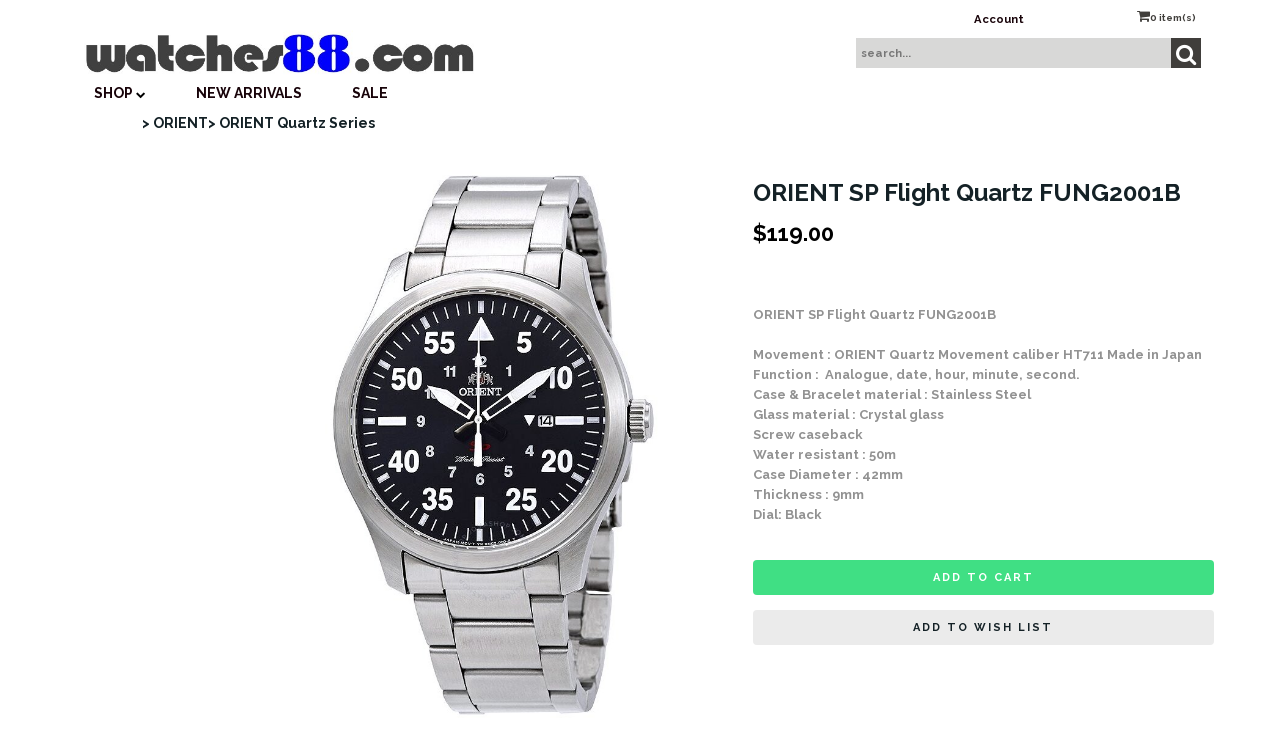

--- FILE ---
content_type: text/css
request_url: https://www.watches88.com/images_7/lente32/site.css?datetime=2025-12-29%2020:34:45
body_size: 16976
content:
body{
	padding:0;
	margin:0;
	background:#fff;
	font-weight:700;
}
body a{
	-moz-transition:0.5s all;
	-o-transition:0.5s all;
}
input[type="button"],input[type="submit"]{
	-moz-transition:0.5s all;
	-o-transition:0.5s all;
	-ms-transition:0.5s all;
}
h1,h2,h3,h4,h5,h6{
	margin:0; 
	text-align: center;
	font-weight: 700;
}	
p{
	margin:0;
}
ul{
	margin:0;
	padding:0;
}
label{
	margin:0;
}

td, th {
    padding: 10px;
}

/*-----start-header----*/
span.glyphicon.glyphicon-user,span.glyphicon.glyphicon-lock {
    font-size: 10px;
    vertical-align: initial;
    margin-right: 6px;
}
a.simpleCart_empty {
  font-size: 14px;
  color: #FFC6CF;
}
.logo h1 a {
    text-decoration: none;
    font-size: 30px;
    letter-spacing: 2px;
}
.logo a span {
    font-size: 35px;
    /*border: 2px solid #AB1156;*/
    border-radius: 50%;
    width: 50px;
    display: block;
    text-align: center;
    float: left;
    padding: 2px 0 0 4px;
    height: 50px;
    vertical-align: middle;
    margin-right: 3px;
}
.navbar-default {
    background-color: transparent;
    border-color: transparent;
}
.navbar-default .navbar-nav > li > a {
    color: #180309;
    text-transform: uppercase;
	padding-top: 10px;
    padding-bottom: 10px;
}
.navbar-collapse.collapse {
    padding: 0;
}
.navbar-default .navbar-nav > li > a:hover, .navbar-default .navbar-nav > li > a:focus {
    background-color: transparent;
}
.navbar-default .navbar-brand:hover, .navbar-default .navbar-brand:focus {
    color: #000;
    background-color: transparent;
}
.navbar {
    position: relative;
    min-height: 50px;
    margin-bottom: 0px;
}
.navbar-default .navbar-nav > .open > a, .navbar-default .navbar-nav > .open > a:hover, .navbar-default .navbar-nav > .open > a:focus {
    color: #555;
    background-color: #fff;
}
.navbar-header {
    float: left;
}
ul.multi-column-dropdown h6 {
    font-size: 14px;
    font-weight: 600;
    margin-bottom: 10px;
    /*color: #97D700;*/
	    padding: 0;
}
.multi-column-dropdown li {
	list-style-type:none;
	    margin: 5px 0;
}
.multi-column-dropdown li a {
        display: block;
    clear: both;
    line-height: 1.428571429;
    color: #000;
    white-space: normal;
    font-weight: 300;
}
.multi-column-dropdown li a.list {
    font-weight: 600;
	    margin-bottom: 7px;
}
.dropdown-menu .divider {
    height: 0px;
    margin: 1px 0;
    overflow: hidden;
    background-color: #e5e5e5;
}
.multi-column-dropdown li a:hover {
    text-decoration: none;
   /* color: #97D700;*/
    background-color: #fff!important;
}
.dropdown-menu.columns-2 {
    min-width: 400px;
    padding: 15px 20px;
}
.dropdown-menu.columns-3 {
    min-width: 550px;
    padding: 15px 20px;
}
/*--header--*/
@media screen and (max-width: 600px) {

/*-- online-strip --*/

.products-grid {
    padding: 30px 0;
    /*padding-bottom: 30px;*/
}
.product {
	position:relative;
	/*margin-top: 50px;*/
}

.products-grid img {
	max-width:100%;
}
.products-grid  a {
	display:block;
	/*color:#000;*/
	text-transform:uppercase;
	font-size:14px;
	letter-spacing:2px;
	text-decoration:none;
}
a.product_name {
    margin: 7px 0;
}
.product-one:nth-child(1){
	margin-top:0;
}
.product p {
	color: #999;
	font-family: 'Lato-Regular';
	font-weight: 700;
	display: inline-block;
	vertical-align: middle;
}
.product p a {
	text-decoration: none;
	color: #999;
}
}
/*--end-product--*/

.grid-flex{
	margin:20px 0 20px 0;
}

/*** Navigation ***/

/*-- news-letter-starts-here --*/
.news-letter {
    background-color: #F7F7F7;
    padding: 35px 0;
}
.join h6 {
    font-size: 22px;
    font-weight: 400;
    color: #000;
    float: left;
    margin-right: 5%;
	margin-top:10px;
    letter-spacing: 1px;
	font-family: 'Lato-Regular';
	padding: 0;
}
.join input[type="text"] {
	width: 48%;
    color: #C3C3C3;
    letter-spacing: 1px;
    font-weight: 300;
    font-size: 15px;
    padding: 10px 10px;
    border: 1px solid #E4E4E4;
    outline: none;
    font-family: 'Lato-Regular';
    text-align: left;
}
.join input[type="submit"]{
    outline: none;
    cursor: pointer;
    width: 22%;
    padding: 6px 0 10px;
    /*background: #97D700;*/
    color: #fff;
    font-size: 19px;
    font-weight: 400;
    margin: 0px 0 0 -3px;
    border: none;
    -webkit-apperance: none;
}
.join input[type="submit"]:hover {
	background-color:#000;
}
/*-- news-letter-ends-here --*/
/*-- footer-starts-here --*/
.footer {
    padding: 50px 0;
}
ul.f_nav li{
    list-style-type: none;
	margin: 5px 0;
}
ul.f_nav li a{
    list-style-type: none;
    font-size: 14px;
    /*color: #B3B3B3;*/
	text-transform:capitalize;
}

/*-- footer-ends-here --*/
/*-- products-page-starts-here --*/
.products{
	width:20%;
	margin-right:2%;
	float:left;
}
ul.product-list{
	padding:0em 0 0.5em 0;
	margin:0.5em 0;
}
ul.product-list li{
	display: block;
	margin:5px 0;
}
ul.product-list li a{
	color:#FFF;
	text-transform:uppercase;
	font-size:0.85em;
	text-decoration:none;
	padding:5px 2em;
	font-family: 'Doppio One', sans-serif;
	font-weight:400;
	display: block;
}
ul.product-list li a:hover{
	background:#000;
	color:#fff;
	padding:5px 2em;
	transition:0.5s all;
	-webkit-transition:0.5s all;
	-o-transition:0.5s all;
	-moz-transition:0.5s all;
	-ms-transition:0.5s all;
}
.new-product{
	width:78%;
	float:right;
	background:rgba(245, 243, 243, 0.27);
	min-height:800px;
	padding:2em;
}
ul.product-top-list{
	padding:0;
	float: left;
}
ul.product-top-list li{
	display: inline-block;
	font-size:0.82em;
	color:#777;
}
ul.product-top-list li a{
	    /*color: #97D700;*/
    font-size: 16px;
}
ul.product-top-list li span.act{
	    background: yellow;
    font-size: 14px;
    padding: 3px;
}
p.quick_desc {
	color: #999;
	font-size: 0.8125em;
	line-height: 1.8em;
}
ul.product-qty {
	padding: 0;
	list-style: none;
}
.product-qty span {
	color: #555;
	font-size: 0.85em;
	padding-bottom: 0.5em;
	display: block;
	text-transform: uppercase;
	margin-top: 2em;
}
.product-qty select {
	border: 1px solid #eee;
	padding: 0.5em;
	font-size: 1em;
	outline: none;
}
.btn_form form input[type="submit"] {
	cursor: pointer;
	border: none;
	outline: none;
	display: inline-block;
	font-size: 1em;
	padding: 13px 20px;
	color: #fff;
	
	text-transform: uppercase;
	-webkit-transition: all 0.3s ease-in-out;
	-moz-transition: all 0.3s ease-in-out;
	-o-transition: all 0.3s ease-in-out;
	transition: all 0.3s ease-in-out;
	margin-top: 2em;
}
.btn_form form input[type="submit"]:hover{
}
.abt-ft{
	margin-top:2em;
}
p.quick_desc {
	color: #999;
	font-size: 0.8125em;
	line-height: 1.8em;
}
ul.product-qty {
	padding: 0;
	list-style: none;
}
.product-qty span {
	color: #555;
	font-size: 0.85em;
	padding-bottom: 0.5em;
	display: block;
	text-transform: uppercase;
	margin-top: 2em;
}
.product-qty select {
	border: 1px solid #eee;
	padding: 0.5em;
	font-size: 1em;
	outline: none;
}
.btn_form form input[type="submit"] {
	cursor: pointer;
	border: none;
	outline: none;
	display: inline-block;
	font-size: 1em;
	padding: 13px 20px;
	color: #fff;
	
	text-transform: uppercase;
	-webkit-transition: all 0.3s ease-in-out;
	-moz-transition: all 0.3s ease-in-out;
	-o-transition: all 0.3s ease-in-out;
	transition: all 0.3s ease-in-out;
	margin-top: 2em;
}
.btn_form form input[type="submit"]:hover{
}
.abt-ft{
	margin-top:2em;
}

/*-- products-page-ends-here --*/
/*-- login-starts-here --*/
.login-left {
	padding: 0;
}
.login-left h2 {
	color: #000;
    font-size: 20px;
    padding-bottom: 18px;
    font-weight: 600;
}.login-right h3 {
	color: #000;
    font-size: 20px;
    padding-bottom: 18px;
    font-weight: 600;
}

li.home a {
    /*color: #97D700;*/
    font-size: 16px;
}
.login-left p, .login-right p {
	color: #CAC9C9;
	display: block;
	font-size: 1.1em;
	margin: 0 0 2em 0;
	line-height: 1.5em;
}
.acount-btn {
	/*background: #97D700;*/
	color: #FFF;
	font-size: 15px;
	padding: 0.7em 1.2em;
	transition: 0.5s all;
	-webkit-transition: 0.5s all;
	-moz-transition: 0.5s all;
	-o-transition: 0.5s all;
	display: inline-block;
	text-transform: uppercase;
}
.acount-btn:hover, .login-right input[type="submit"]:hover{
	background:#000;
	text-decoration:none;
	color:#fff;
}
.login-right form {
	padding: 1em 0;
}
.login-right form div {
	padding: 0 0 2em 0;
}
.login-right span {
	color: #555;
	font-size:1em;
	padding-bottom: 0.2em;
	display: block;
	text-transform: uppercase;
}
.login-right input[type="text"] {
	border: 1px solid #EEE;
	outline-color:#CACACA;
	width: 96%;
	font-size:13px;
	padding: 8px;
}
.login-right input[type="password"] {
	border: 1px solid #EEE;
	outline-color:#CACACA;
	width: 96%;
	font-size:13px;
	padding: 8px;
}
.login-right input[type="submit"] {
	/*background: #97D700;*/
	color: #FFF;
	font-size: 1em;
	padding: 0.7em 1.2em;
	transition: 0.5s all;
	-webkit-transition: 0.5s all;
	-moz-transition: 0.5s all;
	-o-transition: 0.5s all;
	display: inline-block;
	text-transform: uppercase;
	border:none;
	outline:none;
}
a.forgot {
	font-size: 1em;
	margin-right: 11px;
}
ul.breadcrumbs{
	padding:0;
	list-style:none;
	float:left;
}
ul.breadcrumbs li{
	display:inline-block;
	color:#000;
}
ul.breadcrumbs li.women{
	    background: yellow;
    font-size: 14px;
    padding: 3px;
}
ul.previous{
	padding:0;
	list-style:none;
	float:right;
	    margin-top: 3px;
}
ul.previous li a{
	    font-size: 14px;
    color: #B9B4B5;
}
.login-page {
	padding: 60px 0;
}
/*-- login-ends-here --*/
/*-- register-starts-here --*/
/*-- registration-form --*/
.registration-form {
  padding: 60px 0;

}
.registration-form h2 {
    font-weight: 600;
    text-transform: uppercase;
	color: #000;
    font-size: 20px;
    padding-bottom: 18px;
}
.reg p{
	color: #CAC9C9;
	margin: 0px 0 0 0;
	font-size: 14px;
	line-height: 1.8em;
}
.col-md-6.reg-form {
	padding: 0;
}

.reg p:nth-child(2) {
	margin:0;
}
.reg form {
	margin-top: 32px;
}
.reg p a{
	text-decoration:none;
	/*color:#97D700;*/
}
.reg p a:hover{
	color: #000;
	transition: .5s all;
	-webkit-transition: .5s all;
	-o-transition: .5s all;
	-ms-transition: .5s all;
	-moz-transition: .5s all;
}
.reg ul {
	padding:0;
	margin:0 0 22px 0;
}
.reg ul li {
	display: inline-block;
	width: 58%;
}
.reg ul li.text-info{
	width: 38%;
	/*color: #97D700;*/
	font-size: 16px;
	text-transform: uppercase;
	margin: 0 0 0px 0;
	font-weight: bold;
}
.reg form input[type="text"],.reg form input[type="password"] {
	width: 100%;
	padding: 8px;
	font-size: 14px;
	font-weight: 400;
	border: 1px solid #e6e6e6;
	outline: none;
	color: #000;
}
.reg-form{
	float:left;
	width:50%
}
.reg-right{
	float:right;
	width:47%
}
p.click a{
	display: inline-block;
	/*color:#97D700;*/
}
p.click a:hover{
	color: #000;
	transition: .5s all;
	-webkit-transition: .5s all;
	-o-transition: .5s all;
	-ms-transition: .5s all;
	-moz-transition: .5s all;
}
.reg form input[type=submit]{
	border:none;
	color: #ffffff;
	padding: 9px 35px;
	font-size: 14px;
	cursor: pointer;
	font-weight: 500;
	margin: 0 0 32px 0;
	/*background: #97D700;*/
	border-top: none;
	border-left: none;
	border-right: none;
}
.reg form input[type=submit]:hover {
	background:#000;
	transition: .5s all;
	-webkit-transition: .5s all;
	-o-transition: .5s all;
	-ms-transition: .5s all;
	-moz-transition: .5s all;
}
.reg ul:nth-child(6) {
	margin: 0 0 32px 0;
}
.reg ul li:nth-child(2){
	margin-left: 3%;
}
.reg-right p{
	color: #CAC9C9;
	margin: 0 0 30px 0;
	font-size: 14px;
	line-height: 1.8em;
}
/*-- //registration-form --*/
/*-- register-ends-here --*/
/*-- contact-page-starts-here --*/
.contact {
	padding: 60px 0;
}
.contact-info {
	margin-bottom: 40px;
}
.contact-left{
	width:30%;
	float:left;
}
.contact-right{
	width:68%;
	float:right;
}
.contact-left input[type="text"]{
	width: 100%;
	color: #000;
	margin: 0 23px 23px 0;
	font-size:14px;
	padding: 12px 10px;
	outline: none;
	border: 1px solid #e8e8e8;
}
.contact-right textarea{
	width: 100%;
	color: #000;
	font-size:14px;
	resize: none;
	height: 185px;
	padding: 12px;
	outline: none;
	border: 1px solid #e8e8e8;
}
.contact-form input[type=submit] {
	border:none;
	color: #ffffff;
	padding: 13px 43px;
	font-size: 14px;
	cursor: pointer;
	font-weight: 500;
	/*background:#97D700;*/
}
.contact-form input[type=submit]:hover {
	background:#000;
	transition: .5s all;
	-webkit-transition: .5s all;
	-o-transition: .5s all;
	-ms-transition: .5s all;
	-moz-transition: .5s all;	
}
.contact-info h2{
	text-align: center;
    margin: 0 0 20px 0;
    font-size: 24px;
    color: #000000;
    font-weight: 600;
    text-transform: uppercase;
	padding: 0;
}
.contact-info h3{
	text-align: center;
    margin: 0 0 20px 0;
    font-size: 24px;
    color: #000000;
    font-weight: 600;
    text-transform: uppercase;
	padding: 0;
}
.contact-map{
	width:100%;
	margin-bottom: 52px;
}
.contact-map iframe{
	width:100%;
	height:330px;
}
/*-- //contact-page-ends-here --*/
/*-- typography-page-ends-here --*/
h2.heading {
       margin: 0 0px 0.3em 0;
    color: #000;
    font-size: 40px;
    letter-spacing: 1px;
    padding: 0;
}
.typrography {
    padding: 60px 0;
}
.grid_3 h3 {
	padding-bottom: 15px;
    font-size: 28px;
    letter-spacing: 1px;
    color: #3382C9;
}
.grid_4 h3 {
	color: #666161;
	padding-bottom:0;
	font-size: 28px;
    letter-spacing: 0;
}
.grid_4 h3 {
	padding: 12px 0;
}
.grid_5 h1, h2, h3, h4, h5, h6 {
	padding: 12px 0;
}
h3.first {
	    padding-bottom: 15px;
    font-size: 30px;
    letter-spacing: 1px;
    color: #3382C9;
}
.input-group {
    margin-bottom: 20px;
}
.page-header h1 {
    padding-bottom: 15px;
    font-size: 18px;
    letter-spacing: 1px;
    color: #3382C9;
}
section#tables h2 {
    padding-bottom: 15px;
    font-size: 28px;
    letter-spacing: 1px;
    color: #3382C9;
}
div#myTabContent {
    margin-top: 0.5em;
}
/*-- typography-page-ends-here --*/
/*--checkout--*/
/*-- cart-page --*/
.cart-gd{
	margin-top:50px;
}
.cart-items {
	padding: 60px 0;
}
.cart-items h2 {
	margin: 0 0 20px 0;
	text-align: center;
	font-size: 28px;
	/*color: #97D700;*/
	font-weight: 600;
	padding:0;
}
.cart-item img {
	width: 100%;
}
.cart-item-info {
	width: 75%;
	float: left;
	margin-top: 3%;
}
.cart-item-info h3 {
	color:#000;
	font-size: 14px;
	font-weight: 600;
}
.cart-item-info h3 a {
	/*color:#97D700;*/
    font-size: 18px;
}
.cart-item-info h3 span {
	display: block;
	font-weight: 400;
	font-size: 0.85em;
	margin: 0.7em 0;
}
ul.qty {
	padding: 0;
	margin: 0;
	list-style: none;
}
ul.qty li {
	display: inline-block;
	margin-right: 10%;
}
ul.qty li p {
	font-size: 14px;
	color: #000;
}
/*-- //check --*/
/*-- single-page --*/

/*-- //single-page --*/

/*-- responsine-design --*/
@media screen and (max-width: 1366px) {	
	.dropdown-menu.columns-3 {
		min-width: 530px;
	}
	.footer {
		padding: 50px 0 35px;
	}
}
@media screen and (max-width: 1280px) {	
	.navbar-nav {
		margin-right: 30px;
	}
	.dropdown-menu.columns-3 {
		min-width: 520px;
	}
}
@media screen and (max-width: 1024px) {	
	.navbar-header {
		width: 17%;
	}
	.navbar-default .navbar-nav > li > a {
		margin: 0 5px;
		padding-top: 8px;
		padding-bottom: 8px;
	}
	.navbar-nav {
		margin-right: 60px;
		margin-top: 6px;
	}
	.dropdown-menu.columns-3 {
		min-width: 475px;
	}
	.dropdown-menu.columns-2 {
		min-width: 360px;
	}
	.join input[type="submit"] {
		width: 18%;
	}
	.footer {
		padding: 40px 0 35px;
	}
	.news-letter {
		padding: 30px 0;
	}
	.typrography,.products-page,.registration-form,.login-page,.contact,.cart-items {
		padding: 30px 0 40px;
	}
}
@media screen and (max-width: 800px) {	
	.logo a span {
		font-size: 28px;
		width: 45px;
		height: 46px;
		padding: 4px 0 0 3px;
		margin-top: 3px;
	}
	.logo h1 a {
		font-size: 24px;
		letter-spacing: 1px;
	}
	.navbar-default .navbar-nav > li > a {
		margin: 0 5px;
		padding: 6px 10px;
		font-size: 13px;
	}
	.navbar-nav {
		margin-top: 8px;
	}
	.product {
		/*margin-top: 30px;*/
		float: left;
		width: 33.333%;
		padding:0 10px;
	}
	a.product_name {
		margin: 7px 0;
	}
	.join h6 {
		font-size: 18px;
	}
	.join input[type="submit"] {
		width: 17%;
		font-size: 16px;
		padding: 7px 0 9px;
	}
	.join input[type="text"] {
		width: 47%;
		font-size: 13px;
	}
	.news-letter {
		padding: 25px 0;
	}
	.footer {
		padding: 40px 0 30px;
	}
	.dropdown-menu.columns-3 {
		min-width: 416px;
	}
	.multi-column-dropdown li a {
		font-size: 13px;
	}
	.dropdown-menu.columns-2 {
		min-width: 317px;
	}
	.login-left {
		float: left;
		width: 47%;
		margin-right:3%
	}	
	.login-right {
		float: left;
		width: 50%;
	}	
	.login-right p {
		margin: 0 0 1.3em 0;
	}	
	.login-left h2,.login-right h3 {
		font-size: 18px;
	}
	.reg-form {
		width:100%;
		margin-bottom:5%;
	}
	.reg-right {
		width:100%;
		margin:0;
	}
	.reg ul li.text-info {
		width: 30%;
	}
	.cart-items h2 {
		margin: 0 0 15px 0;
		font-size: 22px;
	}

	.contact-info {
		margin-bottom: 30px;
	}
	.contact-map iframe {
		height: 300px;
	}
	.new-product {
		width: 72%;
	}
	.products {
		width: 26%;
	}
}
@media screen and (max-width: 768px) {	
	.dropdown-menu.columns-3 {
		min-width: 406px;
	}
	.dropdown-menu.columns-2 {
		min-width: 290px;
		padding-right: 0;
		padding-left:10px;
	}
	.contact-form input[type=submit] {
		padding: 8px 30px;
	}
	.contact-map iframe {
		height: 250px;
	}
	.contact-info h2,.contact-info h3 {
		margin: 0 0 15px 0;
		font-size: 22px;
	}
}
@media screen and (max-width: 640px) {	
	.navbar-header {
		width: 100%;
	}
	.navbar {
		border: none;
	}
	.navbar-nav {
		margin: 10px 0;
		width: 100%;
		text-align: center;
		margin-right:0;
	}
	.navbar-default .navbar-nav > li > a {
		margin: 5px 0px;
	}
	.navbar-header {
		float: none;
	}
	.navbar-collapse.collapse {
		margin-top: 10px;
	}
	.join h6 {
		font-size: 16px;
		margin-right: 3%;
	}
	.join input[type="text"] {
		width: 44%;
	}
	.join input[type="submit"] {
		width: 19%;
	}
	.col-sm-4 {
		width: 33.33%;
		float: left;
	}
	.multi-column-dropdown li a:hover {
		background-color: #fff!important;
	}
	.navbar-nav .open .dropdown-menu {
		background-color: #fff;
	}
	.col-sm-6 {
		width:50%;
		float:left;
	}
	.login-left h2, .login-right h3 {
		font-size: 17px;
	}
	.login-left p, .login-right p {
		font-size: 1em;
	}
	.cart-item-info h3 a {
		font-size: 15px;
	}
	.cart-items h2 {
		margin: 0;
		font-size: 20px;
	}	
	.cart-item-info {
		margin-top: 1%;
	}
	.media-left.response-text-left {
		width: 20%;
		margin-right: 2%;
	}
}
@media screen and (max-width: 480px) {	
	.product {
		padding: 0 10px;
		width: 50%;
	}
	.contact-left {
		width: 100%;
	}
	.contact-left input[type="text"] {
		margin: 0 0px 23px 0;
	}
	.join h6 {
		font-size: 18px;
		margin-right: 0;
		width: 100%;
		float: none;
		text-align: center;
		margin-bottom: 15px;
	}
	.contact-form input[type=submit] {
		margin-top: 15px;
	}	
	.join input[type="text"] {
		width: 70%;
	}
	.join input[type="submit"] {
		width: 30%;
	}
	.contact-info h2, .contact-info h3 {
		margin: 0 0 12px 0;
		font-size: 20px;
	}
	.products {
		width: 100%;
		margin-bottom:15px;
		    margin-right: 0;
	}
	.new-product {
		width: 100%;
	}
	.login-left,.login-right {
		width: 100%;
		margin-right: 0%;
		padding:0;
	}
	.login-right {
		margin-top:20px;
	}
	.acount-btn {
		font-size: 13px;
		padding: 0.7em 1em;
	}
	.login-right p {
		margin: 0 0 1em 0;
	}
	.login-left h2 {
		font-size: 20px;
		padding-bottom: 10px;
	}
	.cart-item-info {
		width: 71%;
	}
	.media-left.response-text-left {
		width: 20%;
		margin-right: 2%;
	}
}
@media screen and (max-width: 320px) {	
	.header-top-left {
		width: 100%;
		text-align: center;
	}
	.header-right {
		margin-right:22%;
		margin-top:3%;
	}
	.header-top-left ul li {
		margin: 0 10px;
	}
	.logo a span {
		font-size: 25px;
		width: 40px;
		height: 40px;
		padding: 2px 0 0 1px;
		margin-top: 6px;
	}
	.logo h1 a {
		font-size: 21px;
	}
	.navbar-toggle {
		padding: 7px 7px;
		margin-top: 8px;
		margin-right: 0px;
		margin-bottom: 8px;
	}
	.join input[type="text"] {
		width: 65%;
	}
	.join input[type="submit"] {
		width: 35%;
		    font-size: 15px;
	}
	.login-right input[type="submit"] {
		padding: 0.5em 1em;
	}
	.login-left h2 {
		font-size: 18px;
	}
	.cart-item-info {
		width: 100%;
	}
	.col-sm-4,.col-sm-6 {
		width:100%;
	}
	.dropdown-menu.columns-3 {
		min-width: 270px;
	}
	ul.multi-column-dropdown h6 {
		margin-top: 15px;
	}
	.dropdown-menu.columns-2 {
		min-width: 266px;
	}
	ul.breadcrumbs li.women {
		font-size: 12px;
		padding: 3px;
	}
	ul.previous li a {
		font-size: 13px;
	}
}

.product_price{font-weight:700;color:#999;width:100%;text-align:center;display:block;}
.add_to_cart{width:100%;text-align:center;display:block; padding-bottom: 2%;}
.product_name{margin:7px 0px;}
.product_name a { font-weight: 700;}

.contact-form input[type="text"], .contact-form select{
width: 100%;
color: #000;
margin: 0 23px 23px 0;
font-size: 14px;
padding: 12px 10px;
outline: none;
border: 1px solid #e8e8e8;
}

.contact-form input[type="reset"]{
display:none;
}

.contact-form textarea{
width: 100%;
color: #000;
font-size: 14px;
resize: none;
height: 185px;
padding: 12px;
outline: none;
border: 1px solid #e8e8e8;
}

span.label{}
.acount-btn{border:0px;}

#newlogin h3,#userlogin h3 {
	color: #000;
    font-size: 20px;
    padding-bottom: 18px;
    font-weight: 600;
}
#newlogin p,#userlogin  p {
	color: #CAC9C9;
	display: block;
	font-size: 1.1em;
	margin: 0 0 2em 0;
	line-height: 1.5em;
}
#userlogin input[type="submit"]:hover{
	background:#000;
	text-decoration:none;
	color:#fff;
}
#newlogin form, #userlogin form {
	padding: 1em 0;
}
#newloginform div,#userlogin form div {
	padding: 0 0 2em 0;
}
#newlogin span, #userlogin span {
	color: #555;
	font-size:1em;
	padding-bottom: 0.2em;
	display: block;
	text-transform: uppercase;
        font-weight:normal;
}
#userlogin input[type="text"] {
	border: 1px solid #EEE;
	outline-color:#CACACA;
	width: 96%;
	font-size:13px;
	padding: 8px;
}
#userlogin input[type="password"] {
	border: 1px solid #EEE;
	outline-color:#CACACA;
	width: 96%;
	font-size:13px;
	padding: 8px;
}
#userlogin input[type="submit"] {
	/*background: #97D700;*/
	color: #FFF;
	font-size: 1em;
	padding: 0.7em 1.2em;
	transition: 0.5s all;
	-webkit-transition: 0.5s all;
	-moz-transition: 0.5s all;
	-o-transition: 0.5s all;
	display: inline-block;
	text-transform: uppercase;
	border:none;
	outline:none;
}

#userlogin input[type="button"] {
background-color:transparent;
border:0px;
color:#337AC4;
}
#userlogin input[type="button"]:hover{
text-decoration:underline;
}

#userlogin table { width: 100% !important;}

#newlogin{display:inline-block;width:49%;vertical-align:top;}
#userlogin{display:inline-block;width:49%;vertical-align:top;}
#userlogin td{padding:10px;}
#showQuestion{display:inline-block;}
#maincontent{padding:10px;}

#userlogin span.label{display:none;}
#userlogin table{width:80%;}
.reg .tableheader{
/*color: #97D700;*/
font-size: 16px;
text-transform: uppercase;
margin: 0px;
font-weight: bold;
}
.reg .tableheader2{
font-size:24px;
color:black;
}
.reg td{padding: 0px 0px 22px}
.reg .tablecell{color:#CAC9C9;}
.reg {width:70%;}
.reg input[type="reset"]{display:none;}
.reg select{
width: 100%;
color: #000;
margin: 0px 23px 23px 0px;
font-size: 14px;
padding: 12px 10px;
outline: medium none;
border: 1px solid #E8E8E8;
}
.reg input[type="button"]{
background-color:transparent;
border:0px;
color:#337AC4;
}
.reg input[type="button"]:hover{
text-decoration:underline;
}

.checkout1-form input[type="text"], .checkout1-form input[type="password"] {
	border: 1px solid #EEE;
	outline-color:#CACACA;
	font-size:13px;
	padding: 8px;
}
.checkout1-form ul li div:first-child{ font-size:24px;}
#checkout_popup input[type="text"], #checkout_popup select, #checkout_popup input[type="password"]{
        border: 1px solid #EEE;
	outline-color:#CACACA;
	font-size:13px;
	padding: 8px;
}

.checkout1-form ul li div.formlabel{font-size:14px;}

@media screen and (max-width: 800px) {	
#newlogin{width:100%;}
#userlogin{width:100%;}
#userlogin table{width:100%;}
.reg td{display:table;width:100%;}
.reg .tableheader{font-size:14px;}
.checkout1-form ul li{width:100%!important;}
.checkout1-form ul li:first-child{border:0px!important;}
.checkout1-form ul li:last-child{margin-top:100px;}
.checkout2_div1{width:100%!important;}
.checkout2_div2{width:100%!important;border:0px!important;padding-left:0px!important;margin-left:0px!important;margin-top:100px;}
}

#submitbtn{}
#checkout_continue_submit{}
.btn-color{}
.textalign .primary_button{}


.iesbackgroundcolor1{background-color:#42dfb5;}
.iesbackgroundcolor2{background-color:#2286d7;}
.iesbackgroundcolor3{background-color:#40df84;}

.iesfontcolor1{color:#403e3b;}
.iesfontcolor2{color:#142126;}
.iesfontcolor3{color:#ffffff;}

.iesfontfamily1{font-family:'Raleway', Arial, serif;}
.iesfontfamily2{font-family: 'Raleway', Arial, sans-serif;}
.iesfontfamily3{font-family: 'Raleway', Arial, sans-serif;}

.iesdefaultfontfamily1{font-family:'Raleway', Arial, serif;}
.iesdefaultfontfamily2{font-family:'Raleway', Arial, serif;}
.iesdefaultfontfamily3{font-family:'Raleway', Arial, serif;}

.centeronpage {top:50%;left:50%;transform:translate(-50%,-50%);-webkit-transform:translate(-50%,-50%);}

/* more widget classes - begin */
.page_description_header_main {font-weight:bold;font-size:16px;}
#topdesc {padding:10px 0px 10px 0px;display:block;}
#maindesc {padding:10px 0px 10px 0px;/*display:block;*/}
#bottomdesc {padding:10px 0px 10px 0px;display:block;}
.main_cat_title {font-weight:bold;}
.main_cat_list {display:inline-block; width: 100%; margin-bottom: 25px;}
.cat_list {display:inline-block;}
.category_pic {max-height:100px;max-width:100px;}
/* adding more to the one defined above */

/* more widget classes - end */

/*=== things to change ===*/


/*================
CUSTOM TEMPLATE STYLE
================*/

a { text-decoration: none; color: inherit;}

a:hover, a:focus { text-decoration: none; color:inherit;}

h4 { font-size: 1em;}

.nav-container{ margin-right: auto; margin-left: auto; width: 90%;}

.navbar-logo { font-family: 'Poppins', Arial, sans-serif; color: #403E3B !important; font-size: 2em; font-weight: 700; text-transform: uppercase; line-height: 1em;}
.navbar-header { width: 40%;}

.topbar { padding-left: 0;}

.cart-total-qty { font-weight: 700; font-size: .7em;}
.cart-total-price { font-weight: 700;}
.checkout img { float: right; margin: 0 3%;}

.cartbox { 
	float: right;
    width: 20%;
    /*padding: 0 !important;*/
    cursor: pointer;
    /*margin-top: 15px;*/
    text-align: right;
    padding: 8.5px 5px;
}

.fa-chevron-left { float: left; color: rgba(255,255,255,.5); margin: 12px 7px; cursor: pointer;}

.navbar { 
	border: 0px;
	border-radius: 0px;
}

/*.navbar-trans {	background: rgba(255,255,255,.1);}*/

.text-bg-trans-add { background: rgba(255,255,255,.6);}

.navbar.iesbackgroundcolor2 .navbar-logo {
	color: #fff !important;
}

.navbar-fixed-top {
    position: fixed; 
	top: 0; 
	z-index: 8; 
	width: 100%;
}

.navbar-brand { margin-top: 4%; padding: 5px 15px 5px 5px;}

.logo img { max-height: 65px;}

/* EXPANDING SEARCH BAR*/

.fa-search { margin: 15% auto;}

.searchbox { 
	/*height: 50px;*/
    width: 65%;
    padding-right: 0;
    float: right;
}

.search {
	top: 15px;
    /*width: 80%;
    border-bottom: 1px solid #eeeeee;*/
    padding: 1% 1.5%;
    border-top: 0px;
    border-left: 0;
    border-right: 0;
    /*background: transparent;*/
    margin-left: 4%;
}

.searchbutton {
	top: 12px;
    /*left: 62%;*/
    width: 9%;
    position: relative;
}

.sb-search {
	position: relative;
	/*margin-top: 10px;*/
	width: 0%;
	min-width: 40px;
	height: 35px;
	float: right;
	overflow: hidden;

	-webkit-transition: width 0.3s;
	-moz-transition: width 0.3s;
	transition: width 0.3s;

	-webkit-backface-visibility: hidden;
}

.sb-search-input {
	position: absolute;
	top: 0;
	right: .5px;
	border: none;
	border-radius: 0 !important;
	outline: none;
	background: #d8d8d7;
	width: 100%;
	height: 30px;
	margin: 0;
	z-index: 5;
	padding: 2px 2px 2px 5px;
	font-family: inherit;
	font-size: .8em;
	color: #2c3e50;
}

.sb-search-input::-webkit-input-placeholder {
	color: #777777;
}

.sb-search-input:-moz-placeholder {
	color: #777777;
}

.sb-search-input::-moz-placeholder {
	color: #777777;
}

.sb-search-input:-ms-input-placeholder {
	color: #777777;
}


.sb-icon-search,
.sb-search-submit  {
	width: 30px;
	height: 30px;
	display: block;
	position: absolute;
	right: 0;
	top: 0;
	padding: 0;
	margin: 0;
	line-height: 60px;
	text-align: center;
	cursor: pointer;
}

.sb-search-submit {
	background: #fff; /* IE needs this */
	-ms-filter: "progid:DXImageTransform.Microsoft.Alpha(Opacity=0)"; /* IE 8 */
    filter: alpha(opacity=0); /* IE 5-7 */
    opacity: 0;
	color: transparent;
	border: none;
	outline: none;
	z-index: -1;
}

.sb-icon-search {
	color: #fff;
	/*background: #e67e22;*/
	background: #180309;
	z-index: 5;
	font-size: 22px;
	speak: none;
	font-style: normal;
	font-weight: normal;
	font-variant: normal;
	text-transform: none;
	-webkit-font-smoothing: antialiased;
}

.sb-search.sb-search-open,
.no-js .sb-search {
	width: 100%;
}

.sb-search.sb-search-open .sb-icon-search,
.no-js .sb-search .sb-icon-search {
	background: #403E3B;
	color: #fff;
	z-index: 8;
}

.sb-search.sb-search-open .sb-search-submit,
.no-js .sb-search .sb-search-submit {
	z-index: 10;
}

.tippy-top {
	display: inline-block;
    width: 100%;
    float: right;
    clear: both;
    padding:0;
}

.tippy-two { 
    clear: right;
    float: right;
    padding-right: 0;
}

.tippy-right { float: right; padding-right:0;}

.tippy-bottom {
	width: 100%;
    float: left;
    display: inline-block;
}

.navbar-nav { float: right; /*margin-top: 1%;*/ width: 100%;}
.hara-navbar-top { width: 100%;}
.dropdown.mega-dropdown { margin-left: 0; padding-left: 0; position: static;}
.dropdown.mega-dropdown a { margin-right: 0;}
.navbar-nav > li  {float: left; margin: 0 10px;}

.products-front #product_listing_sortby_box { display: none;}

#category-list { 
    display: none; 
    padding: 1.5em 1em;
    line-height: 1.2em;
    position: absolute;
    max-width: 94%;
    left: 0;
    z-index: 10;
    margin-left: 1.2%;
    /*background: #f6f6f6;
    margin-top: 12px;*/
}

#category-list div { margin-bottom: 10%; text-align: left;}

.category2 a:hover { color: #696969; font-weight: 300;}

.category1 {
    margin-bottom: 10%;
    text-align: right;
    /*max-width: 25%;*/
    margin: 0 15px;
    display: inline-block;
    vertical-align:top;
    font-size: .95em;
}

.category1 > a {
    display: block;
    border-bottom: 1px solid;
    margin-bottom: 7px;
    /*font-weight: 700;*/
    text-transform: uppercase;
}

.category2 {
    margin-bottom: 7px;
}

.dropdown-toggle #category-list:hover { display: block;}

.tippylink {
    padding-right: 0;
    /*margin-top: 15px;*/
    text-align: right;
    /*float: left;*/
    display: inline-block;
    width: 25%;
    left: 50%;
    padding-left: 5px;
}

.tippylink li {
	display: inline-block;
	list-style-type: none;
	/*margin-left: 8%;*/
	padding: 11px 10px;
}

.tippylink li a {
	font-size: .8em;
	color: #180309;
}

/* VERTICAL NAVBAR */

.navbar-toggle { 
	/*display: block;*/
    float: right;
    clear: right;
    border: 0px;
    background: transparent !important;
    margin-right: 0;
    margin-top: 5%;
}

.navbar-toggle .icon-bar { 
	width: 28px;
    height: 3px;
}

.navbar-toggle .icon-bar + .icon-bar {
    margin-top: 5px;
}

.navbar-collapse.collapse {
    padding: 0;
    margin-top: 2%;
    /*width: 20%;
    max-width: 20%;*/
}

.navmenu { padding: 0;}

.navmenu-fixed-left, .navbar-offcanvas.navmenu-fixed-left { padding: 0;}

.navbar-collapse.in {
    overflow-y: auto;
    overflow-x: hidden;
}

.cat-name { 
	font-size: .8em;
}

.navbar-default .navbar-nav > li > a {
	border: 0px;
	/*color: #fff;*/
	font-weight: 700;
}

.fa-chevron-down {
	/*float: right;*/
    font-size: .7em;
    /*margin-top: .4em;*/
    color: #000;
    -webkit-transition: all 300ms ease-in 0s;
    -moz-transition: all 300ms ease-in 0s;
    -o-transition: all 300ms ease-in 0s;
    transition: all 300ms ease-in 0s;
}

.sub-3 { border-radius: 0px;}
.sub-3 a {
	padding-left: 12%;
}

.sub-4 {border-radius: 0px;}
.sub-4 a {
	padding-left: 17%;
}

#front-hero-slider {
	/*padding: 0 5%;
	position: relative;
    top: -99px;
    z-index: -5;*/
    clear: both;
    position: relative;
    /*max-height: 86vh;*/
}

#front-hero-slider img { position: relative;}

.hero-text {
    text-align: center;
    position: absolute;
    z-index: 5;
    /*bottom: 250px;
    left: 40%;
    max-width: 25%;
    padding: 2%;*/
    margin: 0 auto;
}

.centeronpage {top:50%;left:50%;transform:translate(-50%,-50%);-webkit-transform:translate(-50%,-50%);-moz-transform:translate(-50%,-50%);
       -o-transform: translate(-50%,-50%);
      -ms-transform:translate(-50%,-50%);
}

.hero-text h1 { padding: 10% 5%;}

#front-hero-slider img { width: 100%;}

#front-hero-slider h1 { font-weight: 700; background: #fff;}

.hero-text h1 { font-size: 2em;}

.hero-action-btn p { font-size: .9em; text-transform: uppercase; font-weight: 700;}

.hero-action-btn { position: absolute; padding: 5% 9%; left: 30%; margin-top: -7%;}

.hero-action-btn:hover { cursor: pointer;}

.swiper-slide img { width: 100%;}

.swiper-pagination-bullet-active {
    background: #545c66 !important;
}

.mainbody { width: 90%; margin: 0 5% 1%;}

.quick-cat div { cursor: pointer;}

.quick-cat .col-md-8 { 
    padding: 0;
    overflow: hidden;
}

.quick-cat .col-md-4 { 
    padding-right: 0; 
    overflow: hidden;
}

.quick-cat .col-md-4:last-child { margin-top: 1.1%;}

.quick-cat img {
  -webkit-transition: all 1s ease;
     -moz-transition: all 1s ease;
       -o-transition: all 1s ease;
      -ms-transition: all 1s ease;
          transition: all 1s ease;
    max-width: 100%;
    position: relative;
}
 
.quick-cat img:hover {
  -webkit-filter: grayscale(90%);
}

.cat-textbox.background-white { background: #fff;}

.cat-textbox { 
	background: rgba(255,255,255,.5);
    text-align: center;
    position: absolute;
    z-index: 5;
    max-width: 65%;
    padding: 2%;
    margin: 0 auto;
}

.cat-textbox h1 { font-size: 1.2em;}

.quick-cat .col-md-4 img{
	margin: 0 auto;
	min-height: 150px;
}

.products-front h3 {
	font-size: 1.5em;
	text-transform: uppercase;
}

.products-front {
	/*margin-top: 1em;*/
	padding:0;
}

.prod-front {
	width: 100%;
	/*margin-top: 20px;*/
}

.product_name {
    display: block;
    /*border-bottom: 1px solid #eee;*/
}

footer {
	padding: 5% 0 1% 0;
}

.footerlinks li {
	list-style-type: none;
	color: #fff;
	font-size: .9em;
	line-height: 2.2;
	padding: 5px 0 5px 0;
}

.footerlinks li a, .footerlinks p {
	color: #fff;
	font-size: .8em;
}

.footertgt img {
	display: inline-block;
	margin-right: 10px;
}

.payment { margin: 2% auto; text-align: center; clear: both;}
.payment-img { display: inline-block; width: 8%;}

.bolder, #newsletter-head {
	font-weight: 700;
}

#copyright {
	font-size: .7em;
	color: #fff;
	text-align: center;
	margin-top: 3%;
	letter-spacing: 1px;
}

.media { display: inline-block; margin-top: 0;}
.media p { color: #fff; width: 100%;}
.media img { float: left; padding: 2%; cursor: pointer}
.media img:first-child {padding-left: 0px;}
.media div { /*display: inline-block;*/}
.blocking { display: block;}

.newsletter-form {
	color: #fff;
	font-size: .9em;
	line-height: 1.2;
	padding: 5px 0 5px 0;
}

#newsletter-fielddv {
    width: 75%;
    display: inline-block;
}

#newsletter-submit {
    width: 20%;
    display: inline-block;
}

#newsletter-head {
    margin: 2%;
    color: #fff;
    font-size: 1.5em;
    text-transform: uppercase;
}

#newsletter-field {
	width: 100%;
	padding: 2%;
	background: rgba(255,255,255,.9);
	border: 0px;
	text-align: center;
}

#newsletter-field input[type='text'].search::-webkit-input-placeholder { /* Chrome/Opera/Safari */
  color: #fff;
}
#newsletter-field input[type='text'].search::-moz-placeholder { /* Firefox 19+ */
  color: #fff;
}
#newsletter-field input[type='text'].search:-ms-input-placeholder { /* IE 10+ */
  color: #fff;
}
#newsletter-field input[type='text'].search:-moz-placeholder { /* Firefox 18- */
  color: #fff;
}

#newsletter-submit-button {
	text-align: center;
	text-transform: uppercase;
	border: 0px;
	width: 100%;
	padding: 8%;
    margin-top: 1em;
    font-weight:700;
    background: rgba(20,50,150,.6);
    color: #fff;
}

.newsletter-front { }
.newsletter-box { margin: 0 16%; text-align: center; padding: 3%;}
#newsletter-img img { margin: 0 auto;}

.bg-overlay { 
    display: none; 
    position: fixed; 
    background: rgba(63,63,63,.75); 
    height: 100vh; 
    width: 100%; 
    z-index: 9; 
    top: 0; 
    left: 0;
    transition-property: background;
    transition-duration: 200ms;
    transition-timing-function: linear;
    -webkit-transition: background 200ms linear;
    -moz-transition: background 200ms linear;
    -o-transition: background 200ms linear;
}

/* MINI CART */

.cartpanel.navmenu-default, .cartpanel.navbar-default.navbar-offcanvas { background: #fafafa;}

.cartpanel { max-width: 25%; min-width: 250px; position: fixed; z-index: 10;}
.cartpanel.navmenu-default, .cartpanel.navbar-default.navbar-offcanvas { }

#cart-collapse { right: 0; overflow-x: hidden;}

.cart-item-name, .cart-item-price, .view-cart, .cd-cart-total p, .checkout-btn { }

.cart-header { width: 100%;}

.checkout-btn { 
    clear: both;
    /* margin: 2% 5%; */
    text-align: center;
    text-transform: uppercase;
    color: #fff;
    width: 100%;
    position: absolute;
    bottom: 0;
    /* right: 0; */
    left: 0;
    padding: 6%;
    top: 100%;
    -webkit-box-shadow: 0px 4px 7px 0px rgba(128,128,128,.8);
    -moz-box-shadow: 0px 4px 7px 0px rgba(128,128,128,.8);
    box-shadow: 0px 4px 7px 0px rgba(128,128,128,.8);
}

.hara-checkout a:hover { color: #ccc;}

.cd-cart-items {
    width: 90%;
    float: left;
    margin-right: 4%;
    margin: 1% 5%;
    z-index: 5;
}

.cd-cart-total { 
    position: fixed;
    width: 21%;
    top: 0;
    /* right: 0; */
    background: #fafafa;
    /*padding-top: 5px;*/
}
.cd-cart-total p, .checkout-btn { font-weight: 700;}

.cd-cart-total p { 
    margin: 0 6%;
    float: right;
    /*padding-top: 2%;
    text-align: right;
    font-weight: 1em;
    width: 53%;
    float: right;*/
}

.cart-item {
    display: inline-block;
    border-bottom: 1px solid #777777;
    padding: 3% 1%;
    width: 100%;
}

.cart-item:last-child { border: none;}

.cart-item-name {
    width: 68%;
    text-align: right;
    float: right;
    font-size: .7em;
}

.cart-item-img { width: 30%;}

.cart-item-price {
    text-align: right;
    /*margin-top: 3em;*/
    width: 50%;
    float: right;
    font-size: .7em;
}

.view-cart {
    text-align: left;
    /*margin-top: 2px;*/
    width: 23%;
    margin-left: 12px;
    float: left;
    cursor: pointer;
    /* bottom: 4em; */
    position: relative;
}

.hara-cart-total { 
    position: absolute;
    width: 100%;
}

/* mini cart responsive settings */

@media only screen and (min-width: 1921px) {
    .cd-cart-total { width: 12%;}
    .view-cart { width: 24%;}
    /*.cart-header {width: 12%;}*/
    .cd-cart-total { min-height: 6%;}
    .checkout-btn { min-height: 65%;}
    .cd-cart-total p { margin: 0px 10%;}
    .cd-cart-items { padding-top: 11em;}
}
@media only screen and (max-width: 1920px) {
    .cd-cart-total { width: 17%;}
    .view-cart { width: 22%;}
    .checkout-btn { padding: 4%; min-height: 64%;}
    .cd-cart-total p { /*margin: 0px 24%;*/ margin-right: 12%;}
    .cd-cart-items { padding-top: 8em;}
    .cd-cart-total { min-height: 7%;}
    /*.cart-header {width: 17%;}*/
}
@media only screen and (max-width: 1441px) {
    .checkout-btn { padding: 2%}
    .cd-cart-total { width: 23%;}
    .checkout img { width: 16%;}
    .cartbox { width: 16%;}
    .view-cart { width: 23%;}
    .cd-cart-total p { margin: 0px 15%;}
    .cd-cart-total { min-height: 70px;}
    .checkout-btn { min-height: 55%;}
    /*.cart-header { width: 22%;}
    .cd-cart-total { width: 36%;}*/
}
@media only screen and (max-width: 1386px) {
    .cd-cart-total { width: 25%;}
    /*.cart-header {width: 25%;}*/
}
@media only screen and (max-width: 1309px) {
    .view-cart { width: 30%;}
    .cd-cart-total p { margin: 0px 7%;}
}
@media only screen and (max-width: 992px) {
    .view-cart { width: 25%;}
    .cd-cart-total { width: 34%;}
    /*.cart-header {width: 34%;}*/
    .cd-cart-total p { margin-right: 27%;}
}
@media only screen and (max-width: 938px) {
    .cd-cart-total p { margin-right: 15%; margin-left: 0;}
    .cd-cart-total { width: 32%;}
    .view-cart { width: 30%;}
    .cd-cart-items { padding-top: 8em;}
}
@media only screen and (max-width: 768px) {
    .cd-cart-total { width: 35%;}
}
@media only screen and (max-width: 767px) {
    .checkout-btn { padding: 6%;}
    .cd-cart-total { /*min-height: 14%;*/ width: 35%;}
    /*.cart-header {width: 35%;}*/
    .cd-cart-total p { margin-right: 13%;}
}
@media only screen and (max-width: 730px) {
    .cd-cart-total { width: 37%;}
    /*.cart-header {width: 37%;}*/
    .checkout-btn { min-height: 70%;}
    .cd-cart-total p { margin-right: 7%;}
}
@media only screen and (max-width: 676px) {
    .cd-cart-total { width: 47%;}
    /*.cart-header {width: 47%;}*/
    .view-cart { width: 25%;}
    .cd-cart-total p { margin-right: 27%;}
}
@media only screen and (max-width: 630px) {
    .cd-cart-total p { margin-right: 25%;}
    .view-cart { width: 29%;}
}
@media only screen and (max-width: 560px) {
    .cd-cart-total { width: 53%;}
    /*.cart-header {width: 53%;}*/
    .cd-cart-total p { margin-right: 20%;}
    .view-cart { width: 29%;}
}
@media only screen and (max-width: 450px) {
    .cd-cart-total { width: 62%;}
    /*.cart-header {width: 62%;}*/
    .cd-cart-total p { margin-right: 8%;}
    .cd-cart-items { padding-top: 9em;}
}
@media only screen and (max-width: 400px) {
    .cd-cart-total { width: 70%;}
    /*.cart-header {width: 70%;}*/
}
@media only screen and (max-width: 350px) {
    .cd-cart-total { width: 85%;}
    /*.cart-header {width: 80%;}*/
}

/* Category listing */

.breadcrumbs { padding: 0 15px !important;}

.product {
    display: inline-block;
    vertical-align: middle;
    text-align: center;
    overflow: hidden;
    width: 33.3%;
    /*margin-left: 3%;
    margin-top: 1%;*/
    padding-top: 10px;
    transition-property: width;
    transition-duration: 500ms;
    transition-timing-function: linear;
    -webkit-transition: width 500ms linear;
    -moz-transition: width 500ms linear;
    -o-transition: width 500ms linear;
    border: 1px solid #eee;
}

.products-grid img:before {
    display: inline-block;
    vertical-align: middle;
}

.products-grid img {
    max-height: 290px;
    overflow-y: hidden;
    max-width: 100%;
    position: relative;
    margin: 0 auto;
    margin-top: 5%;
}

.product_pic_div { max-height: 310px;}

.products-grid { /*margin: 0 0 30px;*/ display: inline-block; width: 100%;}
#cat_product_listing { width: 100%;}

#onsale_product_listing { width: 100%;}

.paging_outer {
    clear: both;
    position: relative;
    list-style-type: none;
    margin: 0% auto;
    height: 20px;
    width: 40%;
}

.paging_outer li {
    width: 12%;
    text-align: center;
    float: left;
}

.carttext a, .stocknotificationtext a { font-size:.85em;}

.carttext {    
    text-align: center;
    text-transform: uppercase;
    margin-top: 7px;
}

.text-bg-trans-add.wishlistbox { }
.tippylink .wishlistbox a { padding: 1%;}

.wishlistbutton { font-size: .7em; cursor: pointer; color: #a8a8a8; display: block;}

.product_original_price {
    text-align: center;
    color: #bdbdbd;
    text-decoration: line-through;
}

.cat_list {
    display: inline-block;
    width: 24%;
    margin-top: 2%;
    text-align: center;
    border: 1px solid #eee;
}

.cat_img img { margin: 0 20%;}

#maindesc, #breadcrumbs, .category_breadcrumbs { display: inline-block;}

.page_description_header_main { text-align: center;}
.category_breadcrumbs { display: none;}

.category-bread #breadcrumbs > h1, .category-bread #maindesc > h1 { 
    text-align: left !important;
    font-weight: 300 !important;
    font-size: 1em !important;
}

.shrinker{ 
    width: 22% !important;
}

.resized { display: none; width: 5%; right: 5%; position: absolute; z-index:2;}
.fa-th-large { font-size: 1.2em; margin-right: 7%; color: #7e7e7e; cursor: pointer;}
.fa-th { font-size: 1.2em; color: #7e7e7e; cursor: pointer;}

#product_listing_sortby_box { text-align: right; position: relative;}
#product_listing_sortby_box form { width: 100%; float: left;}

.main-top {margin-bottom: 3%;}

/*.main-content { display: inline-block;}*/

/* category listing left on category page */

.cat-list-left .category1 { 
    max-width: 100%;
    display: block;
    text-align: left;
    margin: 15px 0;
}

.cat-list-left .category1 > a {
    border: 0;
}

.cat-list-left .category2 {
    margin-left: 5%;
}

.price-range .optiongroup li { list-style-type: none;}

.price-range { /*margin: 25px auto;*/ position: absolute; width: 15%; z-index:2;}

.cat-list-left { margin: 75px auto 0;}

.filter-div { margin-top: 40px;}

.jslider .jslider-value { top: 15px !important;}

/* modal box */

.modal-header .close {
   border: 1px solid;
   border-radius: 50%;
   position: absolute;
   bottom: 0;
   margin-right: 10px;
   margin-bottom: 10px;
   right: 0;
   padding: 4px 6px 2px 6px;
   cursor: pointer;
   z-index: 2;
}

#modal-product-price, #modal-product-pic { text-align: center;}

.modalbox-btns { width: 100%; display: inline-block; clear:both;}

#modal-product-cart {     
    text-align: center;
    color: #fff;
    padding: 2% 4%;
    display: inline-block;
}

#modal-product-cart a {
    font-weight: 700;
    text-transform: uppercase;
    font-size: .9em;
}

#modal-product-link { 
    display: inline-block;
    margin-left: 15px;
    background: #bdbdbd;
    text-align: center;
    padding: 2% 4%;
}

#modal-product-link a { 
    font-weight: 700;
    text-transform: uppercase;
    font-size: .9em;
}

#modal-product-price { margin: 10px auto;}

#modal-product-pic {
    width: 100%;
    margin-bottom: 15px;
}

#modal-product-pic img { 
    max-width: 100%;
    max-height: 50vh;
    display: block;
    margin: 0 auto;
}

@media only screen and (max-width: 350px){
    #modal-product-link { margin-top: 4%; margin-bottom: 12%; margin-left: 0; display: block;}
    #modal-product-cart { display: block;}
}

/* view show cart */
.shopping-cart-info { width: 60%; margin: 20px auto;}
.shopping-cart-title { display: inline-block; width: 100%; margin: 5px auto; margin-top: 4%; border-bottom: 1px solid #e0e0e0; color: #9c9c9c;}
.header-name { display: inline-block; width: 50%; text-align: center;}
.header-price-qty { display: inline-block; width: 15%; text-align: center;}
.header-qty { display: inline-block; width: 10%; text-align: center;}
.header-price { display: inline-block; width: 15%; text-align: center;}
.content-item { max-height: 100%;}
.content-item-points { display: inline-block; width: 10%; text-align: center;}
.content-item { display: inline-block; width: 100%; margin: 5px auto;}
.content-item-img { width: 10%; margin: 0; display: inline-block;}
.content-item-img img { max-width: 100%;}
.content-item-name { display: inline-block; padding: 0 2%; width: 40%; margin: 0;}
.content-item-price-qty { display: inline-block; width: 15%; text-align: center;}
.content-item-qty { display: inline-block; text-align: center; width: 10%;}
.content-item-qty  input { text-align: center;}
.content-item-price { display: inline-block; width: 15%; text-align: center;}
.shopping-cart-summary { display: inline-block; width: 100%;}
.cart-remove-all { width: 68%; display: inline-block;}
.shopping-cart-total-qty { display: inline-block; width: 10%; text-align: center;}
.shopping-cart-total-price { display: inline-block; width: 15%; text-align: center;}
.shopping-cart-apply-discount { margin: 20px auto;}
.shopping-cart-apply-discount td { padding-left: 0;}
.cart-description p { display: none;}
.ShowCartCheckOutBtn { border: 0; text-transform: uppercase; padding: 7.3% 10%; font-weight: 700;}
.ShowCartChangeQtyBtn { background: #3f3f3f; color: #fff; border: 0;/* border-radius: 2px;*/}
.ShowCartContinueBtn { background: #8a8a8a; color: #fff; border: 0; /*border-radius: 2px;*/}
.shopping-cart-buttons { margin: 20px auto; text-align: right;}
.ShowCartContinueBtn, .ShowCartChangeQtyBtn{font-weight: 700; padding: 1% 2%;}
.mobile-shopping-cart-buttons { text-align: right;}
.mobile-shopping-cart-buttons .ShowCartChangeQtyBtn { display: none;}
.listing_approx { font-size: .8em; color: #888; }
#shipping_calculator .label { text-align: right;}
.shopping-cart-discount .discount-item { display: inline-block; width: 100%; margin: 2% 0;}
.shopping-cart-discount .discount-info { width: 50%; margin-left: 2%; margin-right: 2%; display: inline-block;}
.shopping-cart-discount .discount-qty { display: inline-block; width: 9%; text-align: center;}
.shopping-cart-discount .discount-remove { display: inline-block; width: 10%; margin: 0 2%; text-align: center; font-size: .7em;}
.shopping-cart-discount .discount-value { display: inline-block; width: 12%; text-align: center;}
.header-points { display: none;}
.DiscountCouponButton{ background: #000; color: #fff; border: 0;}

.primary_button { border: 0;}

@media only screen and (min-width: 1921px){
    .ShowCartCheckOutBtn { padding: 10.5% 10%;}
}

@media only screen and (max-width: 1920px){
    .ShowCartCheckOutBtn { padding: 10% 10%;}
}

@media only screen and (max-width: 1440px){
    .ShowCartCheckOutBtn { padding: 8% 10%;}
}

@media only screen and (max-width: 1024px){
    .shopping-cart-info { width: 80%;}
}

@media only screen and (max-width: 768px){
    .shopping-cart-info { width: 90%;}
    .ShowCartCheckOutBtn { padding: 7% 10%;}

}

@media only screen and (max-width: 700px){
    .content-item-price-qty, .header-price-qty  { display: none;}
    .shopping-cart-discount .discount-qty { display: none;}
    .header-name { width: 45%; padding-left: 0;}
    .header-qty { width: 15%;}
    .content-item-qty { width: 15%;}
    .content-item-price { width: 20%;}
    .content-item-points { font-size: .9em; width: 15%;}
    .cart_remove2 { float: left; font-size: .7em; margin-top: 7px;}
    .content-item-qty input { width: 55%; float: left;}
    .shopping-cart-info { margin: 0;}
    .shopping-cart-discount .discount-value { width: 22%;}
    .shopping-cart-discount .discount-remove { width: 20%;}
    .shopping-cart-discount .discount-info { width: 40%;}
}

@media only screen and (max-width: 450px){
    .navbar-default .navbar-toggle { padding-left: 2px;}
    .cartbox { width: 19%; padding-left: 0; padding-right: 0;}
    .mobile-shopping-cart-buttons .ShowCartContinueBtn { width: 100%;}
    .ShowCartContinueBtn { width: 49%; float: left;}
    .ShowCartChangeQtyBtn { width: 49%; float: right;}
    .ShowCartCheckOutBtn { width: 100%; margin: 20px auto; padding: 1em 0;}
    .shopping-cart-info { width: 95%;}
    .mobile-shopping-cart-buttons .ShowCartCheckOutBtn { position: relative; padding: 1em; width: 100%; margin-top: 0;}
    .mobile-shopping-cart-buttons .ShowCartChangeQtyBtn { margin-top: 4em; margin-bottom: 5%; float: right;}
    .mobile-shopping-cart-buttons .ShowCartContinueBtn { margin-top: 4em; margin-bottom: 5%;}
    .cart-remove-all { width: 60%;}
    .shopping-cart-total-qty { width: 10%;}
    .paymentlist { width: 100%;}
    .content-item { border-bottom: 1px solid #e0e0e0; padding-bottom: 1%;}
    .shopping-cart-discount .discount-item { border-bottom: 1px solid #e0e0e0; padding-bottom: 1%;}
}

@media only screen and (max-width: 400px){
    .content-item-name { width: 35%;}
    .content-item-price { width: 22%;}
    .content-item-points { font-size: .8em;}
}

@media only screen and (max-width: 350px){
    .mobile-shopping-cart-buttons .ShowCartContinueBtn { font-size: 10px; padding: 2%; margin-top: 4.6em;}
    .ShowCartContinueBtn { font-size: 10px; padding: 1.5%;}
}


/* RESPONSIVE SETTINGS */

@media only screen and (min-width: 1921px) {

	.cartbox { width: 10%;}
	.checkout img { width: 12%;}
	.searchbutton { right: 0; }
	.tippylink { left: 27%; width: 22%;}
	.tippylink li { margin-left: 2%;}
	.navbar-collapse.collapse { }
	.newsletter-header .col-md-6 { width: 30%;}
	.newsletter-header { padding-left: 10%;}
	.container { width: 80%;}
	.hero-text > p { padding: 10% 20%;}
	.hero-action-btn { left: 32%;}
	.product {width: 21%;}
	.quick-cat .col-md-8 { max-height: 100%;}
	.quick-cat .col-md-4 { max-height: 408px;}
	.quick-cat .col-md-8 img, .quick-cat .col-md-4 img { width: 100%;}
}

@media only screen and (max-width: 1920px) {
    .hero-text > p { padding: 10% 20%;}
    .checkout img { width: 9%;}
    .quick-cat .col-md-8 img, .quick-cat .col-md-4 img { width: 100%;}
    .quick-cat .col-md-4 { max-height: 305px;}
}

@media only screen and (max-width: 1441px) {
    .hero-text > p { padding: 10% 5%;}
    .checkout img { width: 16%;}
    .quick-cat .col-md-8 { max-width: 67%; max-height: 460px;}
    .quick-cat .col-md-4 { max-width: 34%; max-height: 223px;}
}

@media (min-width: 1200px) {
	.container { width: 92%;}
}

@media only screen and (max-width: 1386px) {
	/*.main-top { margin-top: 11%;}*/
	.navbar-header { width: 40%;}
	.tippy-right { width: 60%; float: right;}
	.navbar-nav { margin-right: 0;}
	.cartbox { width: 19%; }
	.checkout img { width: 17%;}
	.quick-cat .col-md-4 { max-height: 215px;}
}

@media only screen and (max-width: 1240px) {
    .quick-cat .col-md-4 { max-height: 192px;}
}

@media only screen and (max-width: 1024px) {

	.nav-container { width: 92%;}
	.navbar-logo { width: 80%; max-height: 55px;}
	.tippy-right { width: 60%;}
	.tippy-top, .tippy-bottom { width: 100%;}
	.tippylink { left: 43%; padding: 0; width: 34%;}
	.media p { text-align: center;}
	.sb-search { min-width: 35px;}
	.searchbox { width: 100%; left: 0;}
	.tippy-two { width: 60%;}
	.cartbox { width: 23%;}
	.checkout img { width: 16%;}
	.navbar-nav { margin-top: 1.5%; margin-right:0;}
	.quick-cat { width: 100%; display: inline-block;}
	.quick-cat .col-md-4 { float: left; width: 33.33%;}
	.footerlinks { width:33%;}
	.footerlinks li, .footerlinks p { text-align: center; padding: 25px 0 5px 0;}
	.media {margin: 3% auto;padding: 0; width: 100%;}
	.media img { padding: 0 10%;}
	.media img:first-child { padding-left: 10%;}
	.products-grid img { max-height: 309px;}
	#category-list { right: 1.6%;}
    .quick-cat .col-md-4 { max-height: 157px;}
    .otherlinks { margin-top: 25px;}
}

@media (min-width: 992px){
	.container { width: 92%;}
}

@media only screen and (max-width: 992px) {

    .navbar-logo { line-height: 1.2em; font-size: 1.6em;}
	#newsletter-head { text-align: center; margin: 2%;}
	#newsletter-field, #newsletter-submit-button { text-align: center; width: 100%;}
	.footerlinks { width: 31%; float: left;}
	.filter-price { display: none;}
	.tippylink { left: 43%;}
	.cartbox { padding: 8.5px 3px;}
	.quick-cat .col-md-8 { width: 65%; float: left;}
	.quick-cat .col-md-4 { max-height: 149px;}

}

@media only screen and (max-width: 800px) {
    .quick-cat .col-md-4 { max-height: 116px;}
	.quick-cat .col-md-8 { width: 66.5%;}
}

/* Mobile View */

@media (min-width: 768px){
	.container { width: 92%;}
}

@media only screen and (max-width: 767px) {

	.hara-navbar-top { display: none;}
	.tippylink { display: none;}
	.tippy-right { width: 40%;}
	.navbar-header { width: 45%;}
	.navbar-brand { float: left; padding: 0px; width: 80%; margin-top: 18px; margin-left: 0px; font-size: 1.5em;}
	.cart-item-text { display: none;}
	.cart-total-qty { font-size: 1em;}
	.topnav { display: none;}
	.searchbox { width: 60%;}
	.searchbox-mobile { margin: 0 5%;}
	.searchbutton { right: 10%; width: 10%;}
	.cartbox { float: left; left: 60%; margin-top: 4%; width: 20%;}
	.checkout img { width: 38%;}
	.tippy-right { width: 50%;}
	.hero-text { max-width: 30%;}
	#front-hero-slider h1 { background: rgba(255,255,255,.7);}
	.media img:first-child { padding-left: 10%;}
	.payment-img { width: 15%;}
	.navbar-fixed-top { position: relative; background: transparent;}
	.main-top { margin: 0 auto;}
	.quick-cat .col-md-8 { max-width: 67%; width: 66.5%;}
	.quick-cat .col-md-4 { max-height: 116px;}
	.tippy-two { width:100%}
	.searchbox { width: 100%; padding: 0% 1%;}
	#newsletter-submit { width: 76%;}
	#newsletter-submit-button { padding: 3%;}

/* VERTICAL NAVBAR PANEL */

    .hara-navbar-top { width: 25%; min-width: 200px;}
    .navbar-fixed-top .navbar-collapse, .navbar-fixed-bottom .navbar-collapse { max-height: 100%;}
    .hara-navbar-top .text-bg-trans li { background: transparent; width: 100%; float: none; text-align: left;}

	.navbar-collapse.collapse { width: 100%; margin-top: 0px; max-width: 22%;}

	.navbar-default .navbar-toggle { border: none; float: right;}
	.navbar-default .navbar-toggle .icon-bar { background-color: #180309; width: 30px; height: 3px;}
	.navbar-toggle .icon-bar + .icon-bar { margin-top: 7px;}
	
	.navbar-default .navbar-nav > li > a { text-align: left;}

	.navbar-default .navbar-toggle:hover, .navbar-default .navbar-toggle:focus { background-color: transparent;}
	
	.navbar { width: 100%;}

    #category-list { position: relative; width: 100%; background: transparent;}
    #category-list div  {text-align: left;}
    .category1 { max-width: 100%;}
    .category1 > a { border-bottom: 0;}
    .dropdown.mega-dropdown:first-child { margin-left: 10px;}

	.navbar-toggle { margin-right: 0px; margin-top: 3%;}

    .visible-xs-block { clear: both;}
    .visible-xs-block ul { margin: 7.5px 23px;}
    .visible-xs-block li { list-style-type: none; width: 100%; clear: both; padding: 6px 0;}
    .visible-xs-block li a { font-weight: 700; text-transform: uppercase;}
	

	/* MOBILE MINI CART */

	/* Product */
    .products-grid img { max-height: 135px;}
    
    .shrinker .product_name { display: none;}
    .product { width: 22%;}
    .shrinker { width: 17% !important;}
	.wishlistbutton { margin: 4% auto;}
	
	.cat_img img { max-height: 100px; max-width: 100px; width: 70%; margin: 0 20%;}

}

@media only screen and (max-width: 760px) {
    .quick-cat .col-md-4 { width: 100%; max-width: 100%; padding-left: 0; margin-top: 1%; max-height: 180px;}
    .quick-cat .col-md-8 { max-width: 100%; width: 100%; max-height: 180px;}
}

@media only screen and (max-width: 676px) {
	.navbar-brand { margin-top: 8.5%; width: 100%; font-size: 1.5em;}
	.navbar-header { float: left;}
	.nav-container { width: 100%;}
	.topbar { padding: 0;}
	.tippy-right { width: 55%; padding: 0;}
	.tippy-two { padding: 0 6.5%;}
	.media img { padding: 0 8%;}
	.checkout img { width: 44%;}
	.hero-text { max-width: 60%;}
	.hero-text > p { font-size: 1.2em; padding: 5% 5% 7%;}
	.hero-action-btn { padding: 3% 7%;}
	.hero-action-btn p { font-size: .7em;}
    .price-range { display: none;}
	.footerlinks { width: 50%; float: left;}
	.media { width: 50%;}
	.media img { padding: 10px 15%;}
	.quick-cat .col-md-4 { width: 100%;  max-height: 190px; overflow: hidden; margin-bottom: 20px;}
	.carttext, .add_to_wishlist { display: none;}
    .product { width: 30%;}
    .products-grid img { max-height: 130px;}
    .products-grid { margin: 0; padding-top: 0;}
    .product_name a { font-size: .9em;}
    .resized { display: block; width: 9%; text-align: right; margin: 3px 0;}
	#product_listing_sortby_box form { width: 85%;}
	#product_listing_sortby_box {margin: 5px 0;}
	.products-grid { margin-top: 0;}
    .fa-th, .fa-th-large { font-size: 1.2em;}
    .shrinker { width: 25% !important;}
    .shrinker .products-grid img { max-height: 125px;}
}

@media only screen and (max-width: 560px) {
    .hero-text { max-width: 60%;}
    .visible-xs-block ul { margin: 7.5px 20px;}

}

@media only screen and (max-width: 450px) {

	.navbar-brand { font-size: 1em;}
	.searchbox { padding: 0% 2%;}
	.hero-text h1 { font-size: 1.2em;}
	.quick-cat .col-md-4, .quick-cat .col-md-4:last-child { margin-top: 5%; margin-bottom: 0;}
	.navbar-toggle .icon-bar + .icon-bar { margin-top: 4px;}
	.cat_list { width: 32%;}
	.paging_outer li { width: 20%;}
	.paging_outer { width: 75%;}
	.products-grid { padding-top: 0;}
	.products-front, .prod-front { margin-top: 0;}
    .products-grid img { max-height: 150px;}
    #product_listing_sortby_box form { width: 82%;}
    #product_listing_sortby_box { margin: 3px 0;}
    .resized { width: 12%;}
    .shrinker.product .product_name,.shrinker.product .product_price, .shrinker.product .product_original_price { display: none;}
    
    .product { width: 50%;}
    .shrinker.product { max-height: 100px;}
}

@media only screen and (max-width: 400px) {
    .navbar-default .navbar-toggle .icon-bar { width: 27px;}
	.navbar-default .navbar-toggle { padding: 10px 5px;}
	.navbar-brand { margin-top: 10px; max-height: 50px;}
	.searchbox { margin-top: 1px; padding: 0 7px;}
	.tippy-two { padding: 0 7.5%;}
	.cartbox { width: 20%; }
	.checkout img { width: 42%;}
	.hero-text {  max-width: 75%;}
	.hero-text > p { font-size: 1em;}
	.hero-text > h1 { padding: 7% 5%;}
	.product {  max-width: 50%; width: 50%; max-height: 266px;}
	#product_listing_sortby_box form { width: 80%;}
	.resized { width: 15%;}
    .products-grid img { max-height: 125px;}
    .shrinker.product {padding: 5px;}
	.product_price, .product_original_price { font-size: .7em;}

}

@media only screen and (max-width: 350px) {

    .container { padding-right: 10px; padding-left: 10px;}
    .navbar-default .navbar-toggle { padding: 10px 2px;}
    .cartbox { width: 25%; left: 50%;}
    .fa-shopping-bag { font-size: .5em;}
    .hero-text { font-size: .9em; max-width: 70%;}
    .hero-text > p { padding: 4% 5% 7%;}
    .hero-action-btn { left: 23%;}
    .cat_list { width: 49%;}
    .media img { padding: 10px 14%;}
    .product { /*margin-top: 3%; */}
    .products-grid img { max-height: 120px;}
    .product_name a { font-size: .8em;}
    .fa-th, .fa-th-large { font-size: 1.2em;}
    .shrinker { width: 33.3% !important;}
    .resized { width: 16%;}
    #product_listing_sortby_box select { width: 72%;}
    #product_listing_sortby_box form { width: 78%;}
}


/* checkout */
/* checkout 1*/

.paymentlist{position:relative;display:inline-block; min-width: 12%;}
#checkoutoptions{display:none;position:absolute;right:0px;}
#checkoutoptions td{white-space:nowrap;}
.cart-tax{padding-right:20px;}
.checkout1-form{display:none;}
#logincheckout1{display:none;}
.checkout-form{width:49%;display:inline-block;vertical-align:top;border-right:1px solid #ddd;margin-left:15px;}
.checkout-form *:focus {outline: none;}
.checkout-form input[type="text"], .checkout-form input[type="password"]{border:0px;padding:0;width:95%;margin:1px;}
.checkout-form select{border:0px;padding:0;width:95%;}
.checkout-form .formlabel{display:block;text-align:left;font-size:12px;color:#999;padding-left:5px;white-space:nowrap;}
.checkout-form .formpair{border:1px solid #ccc;border-radius:3px;padding:0px;margin:5px;width:47%;height:45px;vertical-align:top;}
.checkout-form .checkoutform{border:0px;padding:0px;}
.checkout-form .input{width:100%;}
.border-blue{ border: 1px solid #7e7e7e!important; -webkit-box-shadow: 0px 2px 4px 0px rgba(41,41,41,0.75); -moz-box-shadow: 0px 2px 4px 0px rgba(41,41,41,0.75); box-shadow: 0px 2px 4px 0px rgba(41,41,41,0.75);}
.checkout-form #shiptodifferentaddress{display:none;}
.checkout-form #customer_registration_link{display:none;}
.checkout-form #customer_registration{display:block;}
.checkout-form #checkout_cart{display:none;}
.checkout-form #checkoutagreement{margin-left:10px;}
.checkout-form .buttonprimarycluster{padding-right:10px;text-align:left;}
.checkout-form .primary_button{border:0px;padding:10px 15px!important;color:#fff; font-weight: 700; margin-left: 2%; background: #736253;}
.checkout-form .secondary_button{border:0px;background:none;}
.checkout-form .secondary_button:hover{text-decoration:underline;}
.loginsection{text-align:center;}
.checkout-form .subscribenewsletter{display:none;}
.shopping-cart{width:49%;display:inline-block;vertical-align:top;/*background-color:#ebebeb;*/}
.shopping-cart table{width:100%;}
.shopping-cart table tr:first-child{display:none;}
.shopping-cart #coupon{text-decoration:underline;cursor:pointer;padding:10px;}
.shopping-cart .coupon{padding:10px;}
.shopping-cart .applycouponid{text-decoration:underline;}
.shopping-cart #discount-coupon-field{padding:5px;}
.shopping-cart .discount-result{display:none;}
.shopping-cart input[type="button"], .shopping-cart input[type="submit"]{display:none;}
.shopping-cart .cart_remove2{display:none;}
.shopping-cart .cart_empty_cart2{display:none;}
.shopping-cart .cart_discount_remove2{display:none;}
.register-now{text-align:center;cursor:pointer;padding:10px;}
.register-now:hover{text-decoration:underline;}
.extra-login-option{text-align:center;padding:30px 10px;border-top:1px solid #ccc;border-bottom:1px solid #ccc;width:60%;margin:0 auto;margin-top:20px;margin-bottom:20px;}
.extra-login-option i{background-color:#ccc;width: 40px;height: 40px;text-align: center;padding: 5px;border-radius: 5px;cursor:pointer;margin:5px;}
.fa-facebook:hover{background:#3765A3;color:white;}
.fa-amazon:hover{background:#231F20;color:white;}
.fa-google:hover{background:#DD5044;color:white;}
.guest{text-align:center;padding:10px;width:60%;margin:0 auto;cursor:pointer;}
.guest:hover{text-decoration:underline;}
.checkoutform{min-width:auto!important;}
.checkout-form h1{text-align:center;}
.or{text-align:center;font-weight:bold;}
#parsley-id-multiple-checkout_agreement{position:absolute;margin-top:50px;}

/* checkout 2 */
#multi_cur_form{text-align:right;padding:10px;display:none;}
.checkout2-form h2{font-size:20px;padding-top:0px;}
.checkout2-form{width:49%;display:inline-block;vertical-align:top;border-right:1px solid #ddd;margin-left:15px;padding:10px;padding-top:0px;}
.shipping-to-info{list-style-type:none;}
.shipping-method{margin-bottom:30px;}
.shipping-method label{width:96%;padding:15px;border:1px solid #ccc;border-top:0px;font-weight:normal;cursor:pointer;}
.shipping-method label:first-child{border-top:1px solid #ccc;border-top-left-radius:5px;border-top-right-radius:5px;}
.shipping-method label:last-child{border-bottom-left-radius:5px;border-bottom-right-radius:5px;}
.shipping-method input[type='Radio']{margin-right:10px;}
.payment-method{margin-bottom:30px;}
.payment-method label{width:96%;padding:15px;border:1px solid #ccc;border-top:0px;font-weight:normal;cursor:pointer;}
.payment-method label:first-child{border-top:1px solid #ccc;border-top-left-radius:5px;border-top-right-radius:5px;}
.payment-method label:last-child{border-bottom-left-radius:5px;border-bottom-right-radius:5px;}
.payment-method input[type='Radio']{margin-right:10px;}
.billing-address label{width:96%;padding:15px;border:1px solid #ccc;border-top:0px;font-weight:normal;cursor:pointer;}
.billing-address label:first-child{border-top:1px solid #ccc;border-top-left-radius:5px;border-top-right-radius:5px;}
.billing-address label:last-child{border-bottom-left-radius:5px;border-bottom-right-radius:5px;}
.billing-address input[type='Radio']{margin-right:10px;}
#CheckoutForm2 table{display:none;}
.billing-address .checkout-form h4{display:none;}
.billing-address .checkout-form{width:100%;margin:0px;border:0px;display:none;}
.billing-address #checkoutagreement{display:none;}
.billing-address .buttonprimarycluster{display:none;}
.checkout2-form-submit{text-align:left;padding:10px;}
.checkout2-form .primary_button{border:0px;padding:10px!important;color:#fff;background:#736253;}
.cart-shipping-method{text-align:right;padding-right:20px;}
.cart-grand-total{text-align:right;padding-right:20px;border-top:1px solid #ccc;border-bottom:1px solid #ccc;padding-top:5px;padding-bottom:5px;margin-top:10px;font-size:25px;display:none;}
.cart-tax{text-align:right;font-size:14px;}

/* Payment */
.payment-form{width:49%;display:inline-block;vertical-align:top;border-right:1px solid #ddd;margin-left:15px;/*padding:10px;*/padding-top:0px;}
.payment-form td { padding: 0;}
.payment-shopping-cart #coupon{display:none;}
img[src='images/border1.gif'],img[src='images/border2.gif'],img[src='images/border5.gif'],img[src='images/border6.gif']{display:none;}
td[background='images/border1_bg.gif'],td[background='images/border3_bg.gif'],td[background='images/border4_bg.gif'],td[background='images/border5_bg.gif'],.border1_bg_td,.border3_bg_td,.border4_bg_td,.border5_bg_td{
background:none!important;
}
.payment-form .form-horizontal .control-label{width:100%;text-align:left;font-weight:normal;}

@media screen and (max-width: 1000px) {
.checkout-form .formpair{width:96%;}
.shopping-cart{display:none;}
.checkout-form, .checkout2-form, .payment-form{border-width:0px;display:block;margin:0 auto;width:49%;}
}

@media screen and (max-width: 750px) {
.checkout-form .formpair{width:96%;}
.shopping-cart{display:none;}
.checkout-form, .checkout2-form, .payment-form{border-width:0px;display:block;margin:0 auto;width:100%;}
.payment-form div{padding-right:0px!important;padding-left:0px!important;}
.payment-form label{padding-right:0px!important;padding-left:0px!important;white-space:nowrap;text-align:left;width:100%;}
.jp-card-container{transform:scale(0.8)!important;width:300px!important;}
}
/* checkout */

/* price range */
.jslider .jslider-bg{position:static!important;}
/* price range */

.scrollbar-measure {
    width: 100px;
    height: 100px;
    overflow: scroll;
    position: absolute;
    top: -9999px;
}




































































































--- FILE ---
content_type: application/javascript
request_url: https://www.watches88.com/ajaxparser/ajax-parser-html.js
body_size: 7671
content:
// JavaScript Document

/*
====================================================================================================================
#	Date			Developer	Brief Description of Change and Reason for Change
====================================================================================================================
1.	7-Mar-2007		ph			Add support for HTML (non-XHTML) text.
								Usage: Put HTML text between "<![CDATA[|HTML|" and "]]>" tags.
2.	8-Mar-2007		ph			Add handler for IE to handle "script" tag.
								Every "script" tag in IE will be moved out from its parent tag if any.
								This is to enable the script to be executed in IE.
3.	13-Mar-2007		ph			Fixed IE bug which gets error when IE proccess the "style" tag.
4.	21-Mar-2007		ph			For "<![CDATA[|HTML|" and "]]>", "|HTML|" will be removed after convert to XHTML.
								This is to prevent "script" tag being eliminated when it is put as 1st child in 
								innerHTML in IE.
5.	31-May-2007		ph			Added fade in and fade out effects for taconite-replace-children.
								Usage: Include SpryEffects.js
								<taconite-replace-children contextNodeID="target_div" parseInBrowser="true" fadeOut="true" fadeIn="true" clearLoadingID="my_loading">
								fadeOut = true : fade out the content before replacing the content.
								fadeIn = true : fade in the content after replacing the content.
								clearLoadingID = {ID} : Clear loading container after fade in. 
								Normally for ajaxRequest.setLoadingAutoRemove(false).
6.	04-Jun-2009		ph			Handle IE8: Set the input value at last, otherwise IE8 will reset the value to 
								"Submit Query" when it set the type to "Submit" after setting the value.
7.	04-Oct-2010		ph			2 major handling changes:
								1. For taconite-append-as-children, taconite-append-as-first-child and
								taconite-replace-children, if there is no element (nodeType = 1) inside the tag,
								then use innerHTML method to write the content. This is for non-IE only, because
								IE cannot set innerHTML if it is called before the page is finish loaded.
								2. Totally change on handleHTMLNodes function (added at #1), where no more using
								HTML to XHTML converter, straight create a DIV and set the innerHTML, after that
								remove that DIV.
								3. Removed previous "script_tag" handling for IE (#2), it's fine already in IE.
								4. The text inside an option tag must be trim for IE9.
===================================================================================================================
*/

var taconite_parser_version=1.502;
var ajax_fadeOut_duration = 800; // #5
var ajax_fadeIn_duration = 800; // #5
var isIE=document.uniqueID;
String.prototype.trim = function() {
    //skip leading and trailing whitespace
    //and return everything in between
    var x=this;
    x=x.replace(/^\s*(.*)/, "$1");
    x=x.replace(/(.*?)\s*$/, "$1");
    return x;
};

function requiresContextNode(xmlTagName) {
    return !(xmlTagName == "taconite-execute-javascript" || xmlTagName == "taconite-redirect");
}


function XhtmlToDOMParser(){
    this.parseXhtml = function(xml){
        var xmlTagName=xml.tagName.toLowerCase();
        var contextNode=document.getElementById(xml.getAttribute("contextNodeID"));
        if(contextNode == null && requiresContextNode(xmlTagName)){
            return false;
        }
        switch (xmlTagName) {
            case "taconite-append-as-children":
                /* #7 getReplaceChildren(contextNode,xml,false);*/
				/* #7 */
				if( isFullHTMLContent(xml) ){
					getReplaceChildrenHTML(contextNode,xml,false);
				}
				else{
					getReplaceChildren(contextNode,xml,false);
				}
				/* end #7 */
                break;
            case "taconite-delete":
                getDelete(contextNode,xml);
                break;
            case "taconite-append-as-first-child":
                /* #7 getAppendAsFirstChild(contextNode,xml);*/
				/* #7 */
				if( isFullHTMLContent(xml) ){
					getAppendAsFirstChildHTML(contextNode,xml);
				}
				else{
					getAppendAsFirstChild(contextNode,xml);
				}
				/* end #7 */
                break;                         
            case "taconite-insert-after":
                getInsertAfter(contextNode,xml);
                break;
            case "taconite-insert-before":
                getInsertBefore(contextNode,xml);
                break;                         
            case "taconite-replace-children":
				// #5 Check the fadeIn & fadeOut value.
				var fadeOut = xml.getAttribute("fadeOut");
				if( fadeOut != null ){
					if( fadeOut.toLowerCase() == "true" )
						fadeOut = true;
					else
						fadeOut = false;
				}
				else {
					fadeOut = false;
				}
				var fadeIn = xml.getAttribute("fadeIn");
				if( fadeIn != null ){
					if( fadeIn.toLowerCase() == "true" )
						fadeIn = true;
					else
						fadeIn = false;
				}
				else {
					fadeIn = false;
				}
				// end #5 Check the fadeIn & fadeOut value.
				
				// #5 Function to check & clear loading container
				var clearLoadingContainer = function(){
					var loadingContainer = document.getElementById(xml.getAttribute("clearLoadingID"));
					if( loadingContainer != null ){
			            while(loadingContainer.childNodes.length >0){
			                loadingContainer.removeChild(loadingContainer.childNodes[0]);
			            }      
			        }
				}
				// end #5 Function to check & clear loading container
				
				// #5 Function to clear opacity, so it won't looks weird in IE
				var clearOpacity = function(){
					if (window.ActiveXObject)
						contextNode.style.filter = "";
					else
						contextNode.style.opacity = "";
				}
				// end #5 Function to clear opacity, so it won't looks weird in IE
				
				// #5 Replace/Update content with fade in and fade out effects base on request.
				if( fadeOut ){
					var fade_stop = function() {
						 try {
						 	/* #7 getReplaceChildren(contextNode,xml,true);*/
							/* #7 */
							if( isFullHTMLContent(xml) ){
								getReplaceChildrenHTML(contextNode,xml,true);
							}
							else{
								getReplaceChildren(contextNode,xml,true);
							}
							/* end #7 */
						 }
						 catch(exception){}
						 if( fadeIn ){ // If fadeIn & fadeOut, then fade out content, replace content, fade in content.
							var ajaxFade = new Spry.Effect.Fade(xml.getAttribute("contextNodeID"), {finish:clearOpacity, duration: ajax_fadeIn_duration, from: 0, to: 100, toggle:false});
							ajaxFade.start();
						}
						else{ // If fadeOut only, then fade out content, replace content, show the content.
							clearOpacity();
						}
						clearLoadingContainer();
					}
					var ajaxFade = new Spry.Effect.Fade(xml.getAttribute("contextNodeID"), {finish:fade_stop, duration: ajax_fadeOut_duration, from: 100, to: 0, toggle:false});
					ajaxFade.start();
				}
				else if( fadeIn ){ // If fadeIn only, then hide content, replace content, fade in content.
						var fade_stop = function() {
							try {
								/* #7 getReplaceChildren(contextNode,xml,true);*/
								/* #7 */
								if( isFullHTMLContent(xml) ){
									getReplaceChildrenHTML(contextNode,xml,true);
								}
								else{
									getReplaceChildren(contextNode,xml,true);
								}
								/* end #7 */
							}
						 	catch(exception){}
							var ajaxFade = new Spry.Effect.Fade(xml.getAttribute("contextNodeID"), {finish:clearOpacity, duration: ajax_fadeIn_duration, from: 0, to: 100, toggle:false});
							ajaxFade.start();
							clearLoadingContainer();
						}
						var ajaxFade = new Spry.Effect.Fade(xml.getAttribute("contextNodeID"), {finish:fade_stop, duration: 0, from: 100, to: 0, toggle:false});
						ajaxFade.start();
				}
				else{ // If no fadeIn & no fadeOut, then just do nothing on fading.
					/* #7 getReplaceChildren(contextNode,xml,true);*/
					/* #7 */
					if( isFullHTMLContent(xml) ){
						getReplaceChildrenHTML(contextNode,xml,true);
					}
					else{
						getReplaceChildren(contextNode,xml,true);
					}
					/* end #7 */
					clearLoadingContainer();
				}				
				// end #5 Replace/Update content with fade in and fade out effects base on request.                
                break;
            case "taconite-replace":
                getReplace(contextNode,xml);
                break;                         
            case "taconite-set-attributes":
                xml.removeAttribute("contextNodeID");
                xml.removeAttribute("parseInBrowser");
                handleAttributes(contextNode,xml);
                break;
            case "taconite-redirect":
                handleRedirect(xml);
                break;
            case "taconite-execute-javascript":
                executeJavascript(xml);
                break;
        }  
        return true;
    };
    
    function isInlineMode(node) {
        var attrType;
        if(!node.tagName.toLowerCase() == "input") {
            return false;
        }
        attrType=node.getAttribute("type");
        
        if(attrType=="radio" || attrType=="checkbox") {
            return true;
        }
        return false;
    }  
    this.getJavaScript= function() {
        return "var dummy_taconite_variable=0";
    }; 
    function handleNode(xmlNode){
        var nodeType = xmlNode.nodeType;               
        switch(nodeType) {
            case 1:  //ELEMENT_NODE
                return handleElement(xmlNode);
            case 3:  //TEXT_NODE
           // case 4:  //CDATA_SECTION_NODE
                var textNode = document.createTextNode(xmlNode.nodeValue);
                if(isIE) {
                    textNode.nodeValue = textNode.nodeValue.replace(/\n/g, '\r'); 
                }
                return textNode;
			case 4:  //CDATA_SECTION_NODE	// Edited by ph 7-Mar-2007
				if( xmlNode.data.substring(0, 6) == "|HTML|" ){	// HTML (NON-XHTML) TEXT			
					return handleHTMLNodes(xmlNode);					
				}
				else{  // SAME WITH CASE 3
					var textNode = document.createTextNode(xmlNode.nodeValue);
	                if(isIE) {
	                    textNode.nodeValue = textNode.nodeValue.replace(/\n/g, '\r'); 
	                }
	                return textNode;
				}
				
        }      
        return null;
    }
    function handleElement(xmlNode){
        var domElemNode=null;
        var xmlNodeTagName=xmlNode.tagName.toLowerCase();
        if(isIE){
            if(isInlineMode(xmlNode)) {
                return document.createElement("<INPUT " + handleAttributes(domElemNode,xmlNode,true) + ">");
            }
            if(xmlNodeTagName == "style"){
                //In internet explorer, we have to use styleSheets array.		
                var text,rulesArray,styleSheetPtr;
                var regExp = /\s+/g;
                text=xmlNode.text.replace(regExp, " ");
                rulesArray=text.split("}");
                
                domElemNode=document.createElement("style");
				
				// Added by ph 13-Mar-2007
				// If "style" tag not found, create one on document body
				if( document.styleSheets.length == 0 ){
					var document_style = document.createElement("style");
					window.document.body.appendChild(document_style);
				}
				
                var styleSheetPtr=document.styleSheets[document.styleSheets.length-1];
                for(var i=0;i<rulesArray.length;i++){
                    rulesArray[i]=rulesArray[i].trim();
                    var rulePart=rulesArray[i].split("{");
                    if(rulePart.length==2) {//Add only if the rule is valid
                    	rulePart[0] = rulePart[0].trim();
						rulePart[1] = rulePart[1].trim();
					    if( rulePart[1] == "" )	// Added by ph 13-Mar-2007 to prevent error when it is empty value
							rulePart[1] = " ";
						styleSheetPtr.addRule(rulePart[0],rulePart[1],-1);//Append at the end of stylesheet.
                    }
                }							
                return domElemNode;			
            }
            
        }
        if(domElemNode == null){
            if(useIEFormElementCreationStrategy(xmlNodeTagName)) {
                domElemNode = createFormElementsForIEStrategy(xmlNode);
            }
            else {
				/* #7 No longer use.
				if(isIE && xmlNodeTagName == "script"){  // Added by ph 8-Mar-2007
					// script tag will be handled separately for IE
					domElemNode = document.createElement("script_tag");
				}
				else{*/
					domElemNode = document.createElement(xmlNodeTagName);
				/*}*/
            }
            
            handleAttributes(domElemNode,xmlNode);
            //Fix for IE Script tag: Unexpected call to method or property access error
            //IE don't allow script tag to have child
            if(isIE && (!domElemNode.canHaveChildren) ){
                if(xmlNode.childNodes.length > 0){
                    domElemNode.text=xmlNode.text;
                }
                
            }                              
            else{
                for(var z = 0; z < xmlNode.childNodes.length; z++) {
                    var domChildNode=handleNode(xmlNode.childNodes[z]);
                    if(domChildNode!=null) {
                        domElemNode.appendChild(domChildNode);
						/* #7 Handling for IE9 */
						if( xmlNodeTagName == "option" ){
							if( isIE ){
								domElemNode.innerHTML = domElemNode.innerHTML.trim();
							}
						}
						/* end #7 Handling for IE9 */
                    }
                }
            }
        }  
		       
        return domElemNode;
    }
	
	// #7 Totally changed by ph 6-Oct-2010
	function handleHTMLNodes(cdataNode){  // Parameter: CDATA node
		// Set into a DIV innerHTML, mark the DIV as attribute taconite_ref="HTMLWrapper", and return it
		var HTML_wrapper = document.createElement("div");
		HTML_wrapper.setAttribute("taconite_ref", "HTMLWrapper");
		HTML_wrapper.innerHTML = ( isIE ? "<div taconite_ref=\"AddHandlerDiv\" style=\"display:none;\">&nbsp;</div>" : "" ) + cdataNode.data.substring(6) + ( isIE ? "<div taconite_ref=\"AddHandlerDiv\" style=\"display:none;\">&nbsp;</div>" : "" ); // Remove "|HTML|"
		return HTML_wrapper;
	}
    
    function useIEFormElementCreationStrategy(xmlNodeTagName) {
        var useIEStrategy = false;
        
        if (isIE && ( xmlNodeTagName.toLowerCase() == "form" ||
              xmlNodeTagName.toLowerCase() == "input" ||
              xmlNodeTagName.toLowerCase() == "textarea" ||
              xmlNodeTagName.toLowerCase() == "select" ||
              xmlNodeTagName.toLowerCase() == "a" ||
              xmlNodeTagName.toLowerCase() == "applet" ||
              xmlNodeTagName.toLowerCase() == "button" ||
              xmlNodeTagName.toLowerCase() == "img" ||
              xmlNodeTagName.toLowerCase() == "link" ||
              xmlNodeTagName.toLowerCase() == "map" ||
              xmlNodeTagName.toLowerCase() == "object")) {
                      
            useIEStrategy = true;
        }
        
        return useIEStrategy;
    }
    
    function createFormElementsForIEStrategy(xmlNode) {
        var attr = null;
        var name = "";
        var value = "";
        for (var x = 0; x < xmlNode.attributes.length; x++) {
            attr = xmlNode.attributes[x];
            name = attr.name.trim();
            if (name == "name") {
                value = attr.value.trim();
            }
        }

        //domElemNode = document.createElement("<" + xmlNode.tagName + " name='" + value + "' />"); // e.g. document.createElement("<input name='slot2'>");
        domElemNode = document.createElement(xmlNode.tagName); // e.g. document.createElement("<input name='slot2'>");
        var attrname = document.createAttribute("name");
attrname.value = value;
  domElemNode.setAttributeNode(attrname);
        
	return domElemNode;
    }
    
    function handleAttributes(domNode, xmlNode) {
        var attr = null;
        var attrString = "";
        var name = "";
        var value = "";
        var returnAsText = false;
        if(arguments.length == 3) {
            returnAsText = true;
        }
		var has_value_of_value = false; // #6
		var value_of_value = ""; // #6
        
        for(var x = 0; x < xmlNode.attributes.length; x++) {
            attr = xmlNode.attributes[x];
            name = cleanAttributeName(attr.name.trim());
            value = attr.value.trim();
            if(!returnAsText){
                if(name == "style") {
                    /* IE workaround */
                    domNode.style.cssText = value;
                    /* Standards compliant */
                    domNode.setAttribute(name, value);
                }
                else if(name.trim().toLowerCase().substring(0, 2) == "on") {
                    /* IE workaround for event handlers */
                    //domNode.setAttribute(name,value);							
					// Added by ph 9-Mar-2007.			
					value = getValidEventString(value);
                    eval("domNode." + name.trim().toLowerCase() + "=function(){" + value + "}");
                }
                else if(name == "value") {
                    /* IE workaround for the value attribute -- makes form elements selectable/editable */
                    // #6 Commented. domNode.value = value;
					has_value_of_value = true; // #6
					value_of_value = value; // #6
                }
                else if(useIEFormElementCreationStrategy(xmlNode.tagName) && name == "name") {
                    //Do nothing, as the "name" attribute was handled in the createFormElementsForIEStrategy function
                    continue;
                }
                else {
                    /* Standards compliant */
                    domNode.setAttribute(name,value);
                }
                /* class attribute workaround for IE */
                if(name == "class") {
                    domNode.setAttribute("className",value);
                }
            }else{
               	if(name.trim().toLowerCase().substring(0, 2) == "on") {
					// Added by ph 21-Mar-2007.			
					value = getValidEventString(value);
				}
			    attrString = attrString + name + "=\"" + value + "\" " ;
            }
        }
		// #6
		if( has_value_of_value ){
			domNode.setAttribute("value",value_of_value);
		}
		// end #6
        return attrString;
    }
	// Added by ph 9-Mar-2007. Main objective is for handling in IE. 
	// If found value = "function anonym(){ my_function() }"
	// then change it becomes value = "my_function()" only.
	function getValidEventString(value){
		value = value.trim();
		if( value.toLowerCase().substring(0, 9) == "function " ){
			var openSymbol = value.indexOf("{");
			var closeSymbol = value.lastIndexOf("}");
			if( openSymbol != -1 && closeSymbol != -1 && openSymbol < closeSymbol ) {
				value = value.substring(openSymbol+1, closeSymbol);
			}
			value = getValidEventString(value);
		}
		return value;
	}
    function getAppendAsFirstChild(domNode,xml){
        var firstNode=null;
        if(domNode.childNodes.length > 0) {
            firstNode=domNode.childNodes[0];
        }
        
        for(var i=0;i<xml.childNodes.length;i++){
            domChildNode=handleNode(xml.childNodes[i]);
            if(domChildNode!=null){
                if(firstNode==null){
					var script_array = handleHTMLWrapper1(domChildNode); /* #7 */
					if( isIE ){  // Added by ph 8-Mar-2007					
						var script_nodes = getIEScriptNodes(domChildNode);										
						domNode.appendChild(domChildNode);
						for(var k=0; k < script_nodes.length; k++){
							domNode.appendChild(script_nodes[k]);
						}
					}
					else{
						domNode.appendChild(domChildNode);
					}
					handleHTMLWrapper2(domChildNode); /* #7 */
					appendScriptTags(script_array, domNode); /* #7 */
                }
                else {
					var script_array = handleHTMLWrapper1(domChildNode); /* #7 */
					if( isIE ){  // Added by ph 8-Mar-2007		
						var script_nodes = getIEScriptNodes(domChildNode);										
						domNode.insertBefore(domChildNode,firstNode);	
						for(var k=0; k < script_nodes.length; k++){
							domNode.insertBefore(script_nodes[k],firstNode);
						}
					}
					else{
						domNode.insertBefore(domChildNode,firstNode);
					}
					handleHTMLWrapper2(domChildNode); /* #7 */
					appendScriptTags(script_array, domNode); /* #7 */
                }
                
            }
        }              
    }
    
    function getInsertAfter(domNode,xml){
        var domChildNode=null;
        var nextSibling=domNode.nextSibling;
        for(var i=0;i<xml.childNodes.length;i++){
            domChildNode=handleNode(xml.childNodes[i]);
            if(domChildNode!=null){
                if(nextSibling!=null) {
					var script_array = handleHTMLWrapper1(domChildNode); /* #7 */
					if( isIE ){  // Added by ph 8-Mar-2007
						var script_nodes = getIEScriptNodes(domChildNode);										
						domNode.parentNode.insertBefore(domChildNode,nextSibling);
						for(var k=0; k < script_nodes.length; k++){
							domNode.parentNode.insertBefore(script_nodes[k],nextSibling);
						}
					}
					else{
						domNode.parentNode.insertBefore(domChildNode,nextSibling);
					}
					handleHTMLWrapper2(domChildNode); /* #7 */
					appendScriptTags(script_array, domNode); /* #7 */
                }
                else {
					var script_array = handleHTMLWrapper1(domChildNode); /* #7 */
					if( isIE ){  // Added by ph 8-Mar-2007
						var script_nodes = getIEScriptNodes(domChildNode);									
						domNode.parentNode.appendChild(domChildNode);
						for(var k=0; k < script_nodes.length; k++){
							domNode.parentNode.appendChild(script_nodes[k]);
						}				
					}
					else{
						domNode.parentNode.appendChild(domChildNode);
					}
					handleHTMLWrapper2(domChildNode); /* #7 */
					appendScriptTags(script_array, domNode); /* #7 */
                }
            }
        }              
    }
    function getInsertBefore(domNode,xml){
        var domChildNode=null;
        for(var i=0;i<xml.childNodes.length;i++){
            domChildNode=handleNode(xml.childNodes[i]);
            if(domChildNode!=null) {
				var script_array = handleHTMLWrapper1(domChildNode); /* #7 */
				if( isIE ){  // Added by ph 8-Mar-2007
					var script_nodes = getIEScriptNodes(domChildNode);							
					domNode.parentNode.insertBefore(domChildNode,domNode);
					for(var k=0; k < script_nodes.length; k++){
						domNode.parentNode.insertBefore(script_nodes[k],domNode);
					}	
				}
				else{
					domNode.parentNode.insertBefore(domChildNode,domNode);
				}
				handleHTMLWrapper2(domChildNode); /* #7 */
				appendScriptTags(script_array, domNode); /* #7 */
            }
        }              
    }      
    function getReplace(domNode,xml){
        getInsertAfter(domNode,xml);
        domNode.parentNode.removeChild(domNode);
    }
    function getDelete(domNode) {
        domNode.parentNode.removeChild(domNode);
    }
    function getReplaceChildren(domNode,xml,doRemoveChildren) {
        var domChildNode=null;
        if(doRemoveChildren){
            while(domNode.childNodes.length >0){
                domNode.removeChild(domNode.childNodes[0]);
            }      
        }
        for(var i=0;i<xml.childNodes.length;i++){
            domChildNode=handleNode(xml.childNodes[i]);
            if(domChildNode!=null) {		
				var script_array = handleHTMLWrapper1(domChildNode); /* #7 */
				if( isIE ){  // Added by ph 8-Mar-2007					
					var script_nodes = getIEScriptNodes(domChildNode);								
					domNode.appendChild(domChildNode);	
					for(var k=0; k < script_nodes.length; k++){
						domNode.appendChild(script_nodes[k]);
					}				
				}
				else{
					domNode.appendChild(domChildNode);
				}
				handleHTMLWrapper2(domChildNode); /* #7 */
				appendScriptTags(script_array, domNode); /* #7 */
            }
        }              
    }
	
	// For IE only. Get the "script_tag" tags, convert to "script" tags, return as an array.
	// Remove the "script_tag" tags since no longer be used.
	function getIEScriptNodes(domChildNode){ // Added by ph 8-Mar-2007
		var script_nodes = new Array();
		var k = 0;
		for(var j=0; j<domChildNode.childNodes.length; j++){
			var script_nodes2 = getIEScriptNodes(domChildNode.childNodes[j]);
			script_nodes = script_nodes.concat(script_nodes2);
			k = script_nodes.length;
		}
		return script_nodes;
	}
    
    function handleRedirect(xmlNode) {
        var targetUrl = xmlNode.getAttribute("targetUrl");
        window.location.replace(targetUrl);
    }
    
    function executeJavascript(xmlNode) {
        var scripts = xmlNode.getElementsByTagName("script");
        for (var i = 0; i < scripts.length; i++) {
            var script = scripts[i];
            if (script.getAttribute("type") == "text/javascript") {
                var js = script.firstChild.nodeValue;
                eval(js);
            }
        }
    }

    function cleanAttributeName(name) {
        if(isIE == false) {
            return;
        }
        
        // IE workaround to change cellspacing to cellSpacing, etc
        var cleanName = name.toLowerCase();
        if(cleanName == "cellspacing") {
            cleanName = "cellSpacing";
        }
        else if(cleanName == "cellpadding") {
            cleanName = "cellPadding";
        }
        else if(cleanName == "colspan") {
            cleanName = "colSpan";
        }
        else if(cleanName == "tabindex") {
            cleanName = "tabIndex";
        }
        else if(cleanName == "readonly") {
            cleanName = "readOnly";
        }
        return cleanName;
    }
	
	/* #7 */
	function deleteElement(domNode){
		domNode.parentNode.removeChild(domNode);
	}

	function isFullHTMLContent(TaconiteNode){
		if( isIE ){ /* not for IE */
			return false;
		}
		if( TaconiteNode.childNodes.length > 0 ){
			for( var i=0; i<TaconiteNode.childNodes.length; i++ ){
				if( TaconiteNode.childNodes[i].nodeType == 1 ){
					return false;
				}
			}
			return true;
		}
		else{
			return true;
		}
	}
	
	function populateHTMLContent(xml){
		var contentHTML = "";
		for( var i=0; i<xml.childNodes.length; i++ ){
			switch( xml.childNodes[i].nodeType ){
				case 3:	contentHTML += xml.childNodes[i].nodeValue;
						break;
				case 4:	if( xml.childNodes[i].data.substring(0, 6) == "|HTML|" ){
							contentHTML += ( isIE ? "<div taconite_ref=\"AddHandlerDiv\" style=\"display:none;\">&nbsp;</div>" : "" ) + xml.childNodes[i].data.substring(6) + ( isIE ? "<div taconite_ref=\"AddHandlerDiv\" style=\"display:none;\">&nbsp;</div>" : "" );
						}
						else{
							var data_temp = xml.childNodes[i].data.replace(/&/g, "&amp;");
							data_temp = data_temp.replace(/</g, "&lt;");
							data_temp = data_temp.replace(/>/g, "&gt;");
							data_temp = data_temp.replace(/"/g, "&quot;");
							contentHTML += data_temp;
						}
			}
		}
		return contentHTML;
	}
	
	function checkNSetAttribute(ori_ele, target_ele, attr){
		if( ori_ele.getAttribute(attr) ){
				if( ori_ele.getAttribute(attr) != "" ){
				target_ele.setAttribute(attr, ori_ele.getAttribute(attr));
			}
		}
	}
	
	function getReplaceChildrenHTML(domNode,xml,doRemoveChildren){
		var HTMLContent_temp = populateHTMLContent(xml);
		var processedHTML = processHTMLContent(HTMLContent_temp);
		if( doRemoveChildren ){
			domNode.innerHTML = processedHTML.HTMLContent;
		}
		else{
			domNode.innerHTML += processedHTML.HTMLContent;
		}
		appendScriptTags(processedHTML.scriptArray, domNode);
	}
	
	function getAppendAsFirstChildHTML(domNode,xml){
		var HTMLContent_temp = populateHTMLContent(xml);
		var processedHTML = processHTMLContent(HTMLContent_temp);
		domNode.innerHTML = contentHTML + processedHTML.HTMLContent;
		appendScriptTags(processedHTML.scriptArray, domNode);
	}
	
	/* Get script tags and HTMLContent without script tags. */
	function processHTMLContent(contentHTML){
		
		var result = new Object();
		result.scriptArray = new Array();
		result.HTMLContent = "";
		
		var div_temp = document.createElement("div");
		div_temp.innerHTML = contentHTML;
		
		result.scriptArray = extractScriptTag(div_temp);
		if( isIE ){
			delete_AddHandlerDiv(div_temp);
		}
		result.HTMLContent = div_temp.innerHTML;
		
		return result;
	}
	
	/* Take script tag out from the element, and store into an array. */
	function extractScriptTag(div_temp){
	
		var x = div_temp.getElementsByTagName("script");
		var total_ele = x.length;
		var scriptArray = new Array();
		
		for( var i=0; i < total_ele; i++){
			scriptArray[i] = document.createElement("script");
			checkNSetAttribute(x[i], scriptArray[i], "type");
			checkNSetAttribute(x[i], scriptArray[i], "language");
			checkNSetAttribute(x[i], scriptArray[i], "src");
			scriptArray[i].text = x[i].text;
			
		}
		for( var i=0; i < total_ele; i++){
			deleteElement(x[0]);
		}
		return scriptArray;
	}
	
	/* Remove the additional handler DIVs which are only for IE. */
	function delete_AddHandlerDiv(div_temp){
		var x = div_temp.getElementsByTagName("div");
		var total_ele = x.length;
		for( var i=(total_ele-1); i >= 0; i--){
			if( x[i].nodeType == 1 ){
				if( x[i].getAttribute("taconite_ref") == "AddHandlerDiv" ){
					div_temp.removeChild(x[i]);
				}
			}
		}
	}
	
	function appendScriptTags(script_array, append_JS_ele){
		if( script_array ){
			for( var i=0; i < script_array.length; i++ ){
				append_JS_ele.appendChild(script_array[i]);
			}
		}
	}
	
	/* Check if it's HTMLWrapper, take script tag out from HTMLWrapper, and store into an array. */
	function handleHTMLWrapper1(wrapperNode){

		if( wrapperNode.nodeType == 1 ){
			if( wrapperNode.getAttribute("taconite_ref") == "HTMLWrapper" ){
				var scriptArray = extractScriptTag(wrapperNode);
				return scriptArray;
			}
		}
		return null;
	}
	
	/* Check if it's HTMLWrapper, move out all the elements inside the HTMLWrapper, and delete the HTMLWrapper. */
	function handleHTMLWrapper2(wrapperNode){
		if( wrapperNode.nodeType == 1 ){
			if( wrapperNode.getAttribute("taconite_ref") == "HTMLWrapper" ){
				if( isIE ){
					delete_AddHandlerDiv(wrapperNode);
				}
				while(wrapperNode.childNodes.length > 0){
					wrapperNode.parentNode.insertBefore(wrapperNode.childNodes[0], wrapperNode);
				}
				deleteElement(wrapperNode);
			}
		}
	}
	/* end #7 */
    
}


--- FILE ---
content_type: application/javascript
request_url: https://www.watches88.com/jscript/public_assets/js/add_to_cart.js
body_size: 1840
content:
/* Listing Page */
try{
//$(".add_to_cart a").attr("href","javascript:void(0);");
$(".add_to_cart a:not('.stocknotification')").attr("href","javascript:void(0);");
$( ".add_to_cart a:not('.stocknotification')" ).click(function() {

var addcombi = 0;
if($( this ).hasClass("add_to_cart_combi")){
addcombi = 1;
}
	
prodimg = $( this ).parent().parent().parent().find(".product_pic");
prodid = $( this ).parent().parent().parent().attr("id").replace("product","");
var cart = $( "#cd-cart-trigger" );

var imgclone = prodimg.clone()
                .offset({
                top: prodimg.offset().top,
                left: prodimg.offset().left
            })
			.css({
                'opacity': '0.5',
                    'position': 'absolute',
                    'width': '150px',
                    'z-index': '100'
            })
			.appendTo($('body'))
			.animate({
                'top': cart.offset().top + 10,
                    'left': cart.offset().left + 50,
                    'width': 75,
                    'height': 75
            }, 500);
			
			imgclone.animate({
                'width': 0,
                'height': 0
            }, function () {
                $(this).detach();
				if(addcombi == 0){
					cartbuttonactionlisting(prodid);
				}else{
					cartbuttonactioncombilisting(prodid);
				}
            });



});
}catch(err){}

/* Product Page */
//try{
$( ".btn-add-to-cart" ).removeAttr("onclick");
prodimg = $( "#dotimg1" );
if(prodimg.attr("src") == undefined){
$( "#product_page_pic" ).html("<img src='prod_images_large/no_image.gif' id='dotimg1'/>");
}
$( ".btn-add-to-cart" ).click(function() {

prodimg = $( "#dotimg1" );
var cart = $( "#cd-cart-trigger" );
var cartbutton = $(this);
$(".optionerror").html("");

document.Forward_To.id = "productForm";
var url = "check_option.cfm";
var posting = $.post( url, $( "#productForm" ).serialize() );
posting.done(function( data ) {
var optioninfo = JSON.parse(data.trim());
var optionerror = 0;
if(optioninfo["OPTIONERRORID"].length !== 0){
for(i=0;i<optioninfo["OPTIONERRORID"].length;i++){
$("#" + optioninfo["OPTIONERRORID"][i]).html(optioninfo["OPTIONERROR"][i]);
$("#" + optioninfo["OPTIONERRORID"][i]).addClass("optionerror");
}
var optionerror = 1;
}


personalisecount = 1;
$(".personalise-error").remove();
$( ".personalisetitle" ).each(function() {
if($(this).text().indexOf("*") !== -1){
personalisecontent = $("[name='PInfo_" + personalisecount + "']").val().trim();
if(personalisecontent == ""){
$("[name='PInfo_" + personalisecount + "']").after("<span class='personalise-error' style='color:red;'>This field is required</span>");
optionerror = 1;
}
}
personalisecount++;
});

if(optionerror == 0){
    var imgclone = prodimg.clone()
                .offset({
                top: cartbutton.offset().top,
                left: cartbutton.offset().left
            })
			.css({
                'opacity': '0.5',
                    'position': 'absolute',
                    'width': '150px',
                    'z-index': '100'
            })
			.appendTo($('body'))
			.animate({
                'top': cart.offset().top + 10,
                    'left': cart.offset().left + 10,
                    'width': 75,
                    'height': 75
            }, 500);
			
			imgclone.animate({
                'width': 0,
                'height': 0
            }, function () {
                $(this).detach();
				cartbuttonaction();
            });
}
});
});
//}catch(err){}

function cartbuttonaction(){
    document.Forward_To.id = "productForm";
    var url = "add_to_cart.cfm";
    var posting = $.post( url, $( "#productForm" ).serialize() );
    posting.done(function( data ) {
		try{
			if($( data ).find(".alertmessage").text().trim() != ""){
				alert($( data ).find(".alertmessage").text());
			}
		}catch(err){}
        var cartcontent = $( data ).find( "#cd-cart" ).html();
        $( "#cd-cart" ).empty().append( cartcontent );
        var cartqty = $( data ).find( "#mobilecartqty" ).text();
	    var carttotalvalue = $( data ).find( "#mobilecarttotalvalue" ).text();
        $( "#cart-item-img" ).remove();
        //action after added to cart
        actionafteraddtocart(cartqty, carttotalvalue);

        /* GA add_to_cart */
        var gaaddtocart_content = '';
        try{
			if($( data ).find("#cartgaaddtocart").html().trim() != ""){
                gaaddtocart_content = $( data ).find("#cartgaaddtocart").html();
			}
            /*
            else {
                console.log('no ga');
            }
            */
		}catch(err){/*console.log('ga_error');*/}
        /*console.log('ga_content[' + gaaddtocart_content + ']');*/
        $('body').append('<div id="gaaddtocart"></div>');
        $('#gaaddtocart').html(gaaddtocart_content);
        /* GA add_to_cart END */

    });
    // If we're required to call any other external URL, do so. If any external script (eg. Retaily) requests that we call them, there'll be a variable called cartAddCallback set by retaily.cfm. So, we'll check whether this JS variable agrees
    if (typeof cartAddCallback == 'string') {
        window[cartAddCallback]();
    }
}

function cartbuttonactionlisting(pid){
    var qty = 1;
    qty = $("#qtybox_" + pid).val();
    if (isNaN(qty)) {qty = 1;}
    //var url = "add_to_cart.cfm?pid=" + pid;
    var url = "add_to_cart.cfm?pid=" + pid + "&qty=" + qty;
    var posting = $.post( url, {} );
    posting.done(function( data ) {
		try{
			if($( data ).find(".alertmessage").text().trim() != ""){
				alert($( data ).find(".alertmessage").text());
			}
		}catch(err){}
        var cartcontent = $( data ).find( "#cd-cart" ).html();
        $( "#cd-cart" ).empty().append( cartcontent );
        var cartqty = $( data ).find( "#mobilecartqty" ).text();
        $( "#cart-item-img" ).remove();
        //action after added to cart
        $( "#cart-qty" ).text(cartqty);
	var carttotalvalue = $( data ).find( "#mobilecarttotalvalue" ).text();
	$( ".carttotalprice" ).text("$" + carttotalvalue);
        actionafteraddtocart(cartqty, carttotalvalue);

        /* GA add_to_cart */
        var gaaddtocart_content = '';
        try{
			if($( data ).find("#cartgaaddtocart").html().trim() != ""){
                gaaddtocart_content = $( data ).find("#cartgaaddtocart").html();
			}
            /*
            else {
                console.log('no ga');
            }
            */
		}catch(err){/*console.log('ga_error');*/}
        /*console.log('ga_content[' + gaaddtocart_content + ']');*/
        $('body').append('<div id="gaaddtocart"></div>');
        $('#gaaddtocart').html(gaaddtocart_content);
        /* GA add_to_cart END */

    });
}

function cartbuttonactioncombilisting(pid){
    var url = "add_to_cart.cfm";
    var posting = $.post( url, $( "#combiproductform" + pid ).serialize() );
    posting.done(function( data ) {
		try{
			if($( data ).find(".alertmessage").text().trim() != ""){
				alert($( data ).find(".alertmessage").text());
			}
		}catch(err){}
        var cartcontent = $( data ).find( "#cd-cart" ).html();
        $( "#cd-cart" ).empty().append( cartcontent );
        var cartqty = $( data ).find( "#mobilecartqty" ).text();
	var carttotalvalue = $( data ).find( "#mobilecarttotalvalue" ).text();
        $( "#cart-item-img" ).remove();
        //action after added to cart
        actionafteraddtocart(cartqty, carttotalvalue);
    });

}